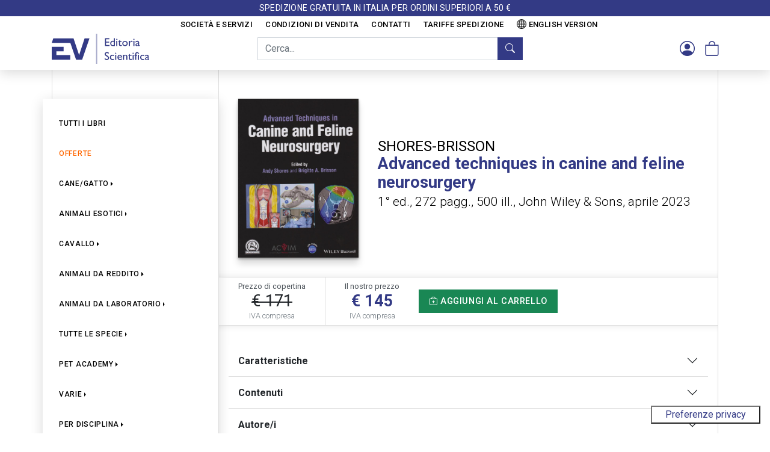

--- FILE ---
content_type: text/html; charset=utf-8
request_url: https://distribuzione.evsrl.it/ArticleDetail.aspx?lang=it&from=HP&id=5470
body_size: 13019
content:


<!DOCTYPE html>

<html id="html" lang="it-IT" data-l="it">
<head><meta charset="utf-8" /><meta name="viewport" content="width=device-width, initial-scale=1" /><title>
	SHORES-BRISSON - Advanced techniques in canine and feline neurosurgery - 1° ed. - EV - Editoria Scientifica - Libri Veterinaria
</title><link rel="preconnect" href="https://fonts.googleapis.com" /><link rel="preconnect" href="https://fonts.gstatic.com" crossorigin="crossorigin" /><link href="https://fonts.googleapis.com/css2?family=Roboto+Condensed:ital,wght@0,300;0,400;0,700;1,300;1,400;1,700&amp;family=Roboto:ital,wght@0,300;0,400;0,500;0,700;0,900;1,300;1,400;1,500;1,700;1,900&amp;display=swap" rel="stylesheet" /><link rel="stylesheet" href="https://cdn.jsdelivr.net/npm/bootstrap-icons@1.9.1/font/bootstrap-icons.min.css" /><link rel="stylesheet" href="https://cdn.jsdelivr.net/npm/swiper@8/swiper-bundle.min.css" /><link href="/Styles/CommerceTailor.min.css?v=14" rel="stylesheet" />
    </head>
<body>
    <script src="https://cdn.jsdelivr.net/npm/swiper@8/swiper-bundle.min.js"></script>
    <script src="/Bootstrap/js/bootstrap.bundle.min.js"></script>
    <script src="/Scripts/jquery-3.6.1.min.js"></script>
    <script src="/Scripts/Commercetailor.js?v=14"></script>
    
        
    <form method="post" action="./ArticleDetail.aspx?lang=it&amp;from=HP&amp;id=5470" id="form1">
<div class="aspNetHidden">
<input type="hidden" name="__VIEWSTATE" id="__VIEWSTATE" value="IyW1mqDQMSYqK5CY4Qkd53O7IcJZJUJf4qNdqbWo5RfjolpsnwPWqdU7PI0paLoPGLfjarY1/79skSMw5rE8XPivomUBG6kQaj4EZ5DRFKa1RXUtCPYc8NG15WjnnKKpBV7EnzmQgmP7wWtncFykLQ==" />
</div>

<div class="aspNetHidden">

	<input type="hidden" name="__VIEWSTATEGENERATOR" id="__VIEWSTATEGENERATOR" value="E325A0EE" />
	<input type="hidden" name="__EVENTVALIDATION" id="__EVENTVALIDATION" value="xSLGCaWrG/YYSrkVEXJnLRaU6s81rHNRXmNUsJtKxpQjZ0JJJS9VTc7ISW8tRfH3vAD+byA4vtW245yMukHZE4Ldz5vWJPDR9aYhO5+ToWcithhs3zH8ogtSXpIdf/6K" />
</div>
        <div><div class="prebanner"><div class="container text-center">
						Spedizione gratuita in Italia per ordini superiori a 50 €
					</div></div><div class="istmenu d-none d-lg-block"><div class="container"><ul class="nav"><li class="nav-item"><a class="nav-link" href="InfoPage.aspx?c=societaeservizi&amp;lang=it">Società e servizi</a></li><li class="nav-item"><a class="nav-link" href="InfoPage.aspx?c=condizionidivendita&amp;lang=it">Condizioni di vendita</a></li><li class="nav-item"><a class="nav-link" href="InfoPage.aspx?c=contatti&amp;lang=it">Contatti</a></li><li class="nav-item"><a class="nav-link" href="Tariffe.aspx?lang=it">Tariffe spedizione</a></li><li class="nav-item"><a class="nav-link" href="ArticleDetail.aspx?lang=en&amp;from=HP&amp;id=5470"><img class="flag" src="/Img/flags/en.svg">English Version</a></li></ul></div></div></div><div class="sticky-top stickybar" style="top:-1px;"><nav class="navbar navbar-expand"><div class="container"><div class="navbar-brand"><a href="Default.aspx?lang=it"><img alt="E.V. Soc. cons. a r.l." src="/Img/logos/ev_logo_it.svg"></a></div><div class="collapse navbar-collapse" id="navbarSupportedContent"><ul class="navbar-nav ms-auto d-none d-md-block"><li class="input-group" id="searchDGroup"><input type="text" class="form-control" id="searchD" placeholder="Cerca..."><button class="btn btn-primary" type="button" id="doSearchD"><i class="bi bi-search"></i></button></li></ul><ul class="navbar-nav ms-auto buttonsright"><li class="nav-item dropdown d-block d-md-none"><a class="nav-link" href="#" role="button" data-bs-toggle="dropdown"><i class="bi bi-search"></i></a><ul class="dropdown-menu dropdown-menu-end pt-2 pb-2"><li><div class="input-group ps-2 pe-2 input-group-sm" id="searchMGroup"><input type="text" class="form-control" id="searchM" placeholder="Cerca..."><button class="btn btn-primary" type="button" id="doSearchM"><i class="bi bi-search"></i></button></div></li></ul></li><li class="nav-item dropdown" id="userLi"><a class="nav-link" href="#" role="button" data-bs-toggle="dropdown"><i class="bi bi-person-circle"></i></a><ul class="dropdown-menu dropdown-menu-end"><li><a class="dropdown-item" href="Login.aspx?lang=it">Login</a></li><li><a class="dropdown-item" href="PasswordLost.aspx?lang=it">Password persa?</a></li><li><a class="dropdown-item" href="Register.aspx?lang=it">Registrati</a></li></ul></li><li class="nav-item" id="cartLi"><a class="nav-link cart-nav-link" href="Cart.aspx?lang=it"><i class="bi bi-bag"></i></a></li><li class="nav-item d-block d-lg-none"><a class="nav-link" data-bs-toggle="offcanvas" href="#offcanvasMenu" role="button" aria-controls="offcanvasMenu"><i class="bi bi-list"></i></a></li></ul></div></div></nav></div><div class="offcanvas offcanvas-start" tabindex="-1" id="offcanvasMenu" aria-labelledby="offcanvasMenuLabel"><div class="offcanvas-header"><h5 class="offcanvas-title" id="offcanvasMenuLabel"></h5><button type="button" class="btn-close text-reset" data-bs-dismiss="offcanvas" aria-label="Close"></button></div><div class="offcanvas-body m-0 p-0"><div class="accordion accordion-flush" id="accordionMenu"><div class="accordion-item"><h2 class="accordion-header"><a class="accordion-button collapsed noicon" href="ArticleList.aspx?mode=book&amp;lang=it">Tutti i libri</a></h2></div><div class="accordion-item"><h2 class="accordion-header"><a class="accordion-button collapsed noicon offerte" href="ArticleList.aspx?mode=book_offerte&amp;lang=it">Offerte</a></h2></div><div class="accordion-item"><h2 class="accordion-header sticky-top" id="hdrArea_30"><button class="accordion-button collapsed" type="button" data-bs-toggle="collapse" aria-expanded="false" data-bs-target="#bdyArea_30" aria-controls="bdyArea_30">Cane/Gatto</button></h2><div class="accordion-collapse collapse" data-bs-parent="#accordionMenu" id="bdyArea_30" aria-labelledby="hdrArea_30"><div class="accordion-body"><a class="sublink" href="ArticleList.aspx?mode=book_area&amp;AREA=30&amp;lang=it">Tutti i libri</a><a class="sublink" href="ArticleList.aspx?mode=book_area_disciplina&amp;AREA=30&amp;DISCIPLINA=35&amp;lang=it">Alimentazione/Nutrizione clinica</a><a class="sublink" href="ArticleList.aspx?mode=book_area_disciplina&amp;AREA=30&amp;DISCIPLINA=36&amp;lang=it">Anatomia</a><a class="sublink" href="ArticleList.aspx?mode=book_area_disciplina&amp;AREA=30&amp;DISCIPLINA=37&amp;lang=it">Anatomia patologica</a><a class="sublink" href="ArticleList.aspx?mode=book_area_disciplina&amp;AREA=30&amp;DISCIPLINA=38&amp;lang=it">Anestesiologia</a><a class="sublink" href="ArticleList.aspx?mode=book_area_disciplina&amp;AREA=30&amp;DISCIPLINA=40&amp;lang=it">Cardiologia</a><a class="sublink" href="ArticleList.aspx?mode=book_area_disciplina&amp;AREA=30&amp;DISCIPLINA=233&amp;lang=it">Chirurgia / Medicina interna</a><a class="sublink" href="ArticleList.aspx?mode=book_area_disciplina&amp;AREA=30&amp;DISCIPLINA=41&amp;lang=it">Chirurgia generale</a><a class="sublink" href="ArticleList.aspx?mode=book_area_disciplina&amp;AREA=30&amp;DISCIPLINA=42&amp;lang=it">Chirurgia ortopedica</a><a class="sublink" href="ArticleList.aspx?mode=book_area_disciplina&amp;AREA=30&amp;DISCIPLINA=43&amp;lang=it">Chirurgia plastica</a><a class="sublink" href="ArticleList.aspx?mode=book_area_disciplina&amp;AREA=30&amp;DISCIPLINA=44&amp;lang=it">Citologia/Citologia diagnostica</a><a class="sublink" href="ArticleList.aspx?mode=book_area_disciplina&amp;AREA=30&amp;DISCIPLINA=45&amp;lang=it">Dermatologia</a><a class="sublink" href="ArticleList.aspx?mode=book_area_disciplina&amp;AREA=30&amp;DISCIPLINA=46&amp;lang=it">Diagnostica per immagini</a><a class="sublink" href="ArticleList.aspx?mode=book_area_disciplina&amp;AREA=30&amp;DISCIPLINA=47&amp;lang=it">Ematologia</a><a class="sublink" href="ArticleList.aspx?mode=book_area_disciplina&amp;AREA=30&amp;DISCIPLINA=48&amp;lang=it">Endocrinologia</a><a class="sublink" href="ArticleList.aspx?mode=book_area_disciplina&amp;AREA=30&amp;DISCIPLINA=49&amp;lang=it">Farmacologia</a><a class="sublink" href="ArticleList.aspx?mode=book_area_disciplina&amp;AREA=30&amp;DISCIPLINA=50&amp;lang=it">Fisiologia</a><a class="sublink" href="ArticleList.aspx?mode=book_area_disciplina&amp;AREA=30&amp;DISCIPLINA=51&amp;lang=it">Fisioterapia</a><a class="sublink" href="ArticleList.aspx?mode=book_area_disciplina&amp;AREA=30&amp;DISCIPLINA=52&amp;lang=it">Gastroenterologia</a><a class="sublink" href="ArticleList.aspx?mode=book_area_disciplina&amp;AREA=30&amp;DISCIPLINA=53&amp;lang=it">Genetica</a><a class="sublink" href="ArticleList.aspx?mode=book_area_disciplina&amp;AREA=30&amp;DISCIPLINA=54&amp;lang=it">Geriatria</a><a class="sublink" href="ArticleList.aspx?mode=book_area_disciplina&amp;AREA=30&amp;DISCIPLINA=55&amp;lang=it">Infermieristica</a><a class="sublink" href="ArticleList.aspx?mode=book_area_disciplina&amp;AREA=30&amp;DISCIPLINA=58&amp;lang=it">Medicina comportamentale</a><a class="sublink" href="ArticleList.aspx?mode=book_area_disciplina&amp;AREA=30&amp;DISCIPLINA=59&amp;lang=it">Medicina di laboratorio</a><a class="sublink" href="ArticleList.aspx?mode=book_area_disciplina&amp;AREA=30&amp;DISCIPLINA=60&amp;lang=it">Medicina d'urgenza</a><a class="sublink" href="ArticleList.aspx?mode=book_area_disciplina&amp;AREA=30&amp;DISCIPLINA=61&amp;lang=it">Medicina interna</a><a class="sublink" href="ArticleList.aspx?mode=book_area_disciplina&amp;AREA=30&amp;DISCIPLINA=62&amp;lang=it">Medicina sportiva</a><a class="sublink" href="ArticleList.aspx?mode=book_area_disciplina&amp;AREA=30&amp;DISCIPLINA=63&amp;lang=it">Medicine alternative</a><a class="sublink" href="ArticleList.aspx?mode=book_area_disciplina&amp;AREA=30&amp;DISCIPLINA=64&amp;lang=it">Microbiologia/Immunologia/Malattie infettive</a><a class="sublink" href="ArticleList.aspx?mode=book_area_disciplina&amp;AREA=30&amp;DISCIPLINA=65&amp;lang=it">Nefrologia/Urologia</a><a class="sublink" href="ArticleList.aspx?mode=book_area_disciplina&amp;AREA=30&amp;DISCIPLINA=66&amp;lang=it">Neonatologia</a><a class="sublink" href="ArticleList.aspx?mode=book_area_disciplina&amp;AREA=30&amp;DISCIPLINA=67&amp;lang=it">Neurochirurgia</a><a class="sublink" href="ArticleList.aspx?mode=book_area_disciplina&amp;AREA=30&amp;DISCIPLINA=68&amp;lang=it">Neurologia</a><a class="sublink" href="ArticleList.aspx?mode=book_area_disciplina&amp;AREA=30&amp;DISCIPLINA=69&amp;lang=it">Odontoiatria/Odontostomatologia</a><a class="sublink" href="ArticleList.aspx?mode=book_area_disciplina&amp;AREA=30&amp;DISCIPLINA=70&amp;lang=it">Oftalmologia</a><a class="sublink" href="ArticleList.aspx?mode=book_area_disciplina&amp;AREA=30&amp;DISCIPLINA=71&amp;lang=it">Oncologia</a><a class="sublink" href="ArticleList.aspx?mode=book_area_disciplina&amp;AREA=30&amp;DISCIPLINA=72&amp;lang=it">Ostetricia/Ginecologia</a><a class="sublink" href="ArticleList.aspx?mode=book_area_disciplina&amp;AREA=30&amp;DISCIPLINA=73&amp;lang=it">Parassitologia</a><a class="sublink" href="ArticleList.aspx?mode=book_area_disciplina&amp;AREA=30&amp;DISCIPLINA=74&amp;lang=it">Patologia generale</a><a class="sublink" href="ArticleList.aspx?mode=book_area_disciplina&amp;AREA=30&amp;DISCIPLINA=76&amp;lang=it">Supporto attività professionale</a><a class="sublink" href="ArticleList.aspx?mode=book_area_disciplina&amp;AREA=30&amp;DISCIPLINA=77&amp;lang=it">Tossicologia</a></div></div></div><div class="accordion-item"><h2 class="accordion-header sticky-top" id="hdrArea_29"><button class="accordion-button collapsed" type="button" data-bs-toggle="collapse" aria-expanded="false" data-bs-target="#bdyArea_29" aria-controls="bdyArea_29">Animali esotici</button></h2><div class="accordion-collapse collapse" data-bs-parent="#accordionMenu" id="bdyArea_29" aria-labelledby="hdrArea_29"><div class="accordion-body"><a class="sublink" href="ArticleList.aspx?mode=book_area&amp;AREA=29&amp;lang=it">Tutti i libri</a><a class="sublink" href="ArticleList.aspx?mode=book_area_disciplina&amp;AREA=29&amp;DISCIPLINA=36&amp;lang=it">Anatomia</a><a class="sublink" href="ArticleList.aspx?mode=book_area_disciplina&amp;AREA=29&amp;DISCIPLINA=38&amp;lang=it">Anestesiologia</a><a class="sublink" href="ArticleList.aspx?mode=book_area_disciplina&amp;AREA=29&amp;DISCIPLINA=233&amp;lang=it">Chirurgia / Medicina interna</a><a class="sublink" href="ArticleList.aspx?mode=book_area_disciplina&amp;AREA=29&amp;DISCIPLINA=41&amp;lang=it">Chirurgia generale</a><a class="sublink" href="ArticleList.aspx?mode=book_area_disciplina&amp;AREA=29&amp;DISCIPLINA=42&amp;lang=it">Chirurgia ortopedica</a><a class="sublink" href="ArticleList.aspx?mode=book_area_disciplina&amp;AREA=29&amp;DISCIPLINA=47&amp;lang=it">Ematologia</a><a class="sublink" href="ArticleList.aspx?mode=book_area_disciplina&amp;AREA=29&amp;DISCIPLINA=48&amp;lang=it">Endocrinologia</a><a class="sublink" href="ArticleList.aspx?mode=book_area_disciplina&amp;AREA=29&amp;DISCIPLINA=49&amp;lang=it">Farmacologia</a><a class="sublink" href="ArticleList.aspx?mode=book_area_disciplina&amp;AREA=29&amp;DISCIPLINA=50&amp;lang=it">Fisiologia</a><a class="sublink" href="ArticleList.aspx?mode=book_area_disciplina&amp;AREA=29&amp;DISCIPLINA=53&amp;lang=it">Genetica</a><a class="sublink" href="ArticleList.aspx?mode=book_area_disciplina&amp;AREA=29&amp;DISCIPLINA=55&amp;lang=it">Infermieristica</a><a class="sublink" href="ArticleList.aspx?mode=book_area_disciplina&amp;AREA=29&amp;DISCIPLINA=58&amp;lang=it">Medicina comportamentale</a><a class="sublink" href="ArticleList.aspx?mode=book_area_disciplina&amp;AREA=29&amp;DISCIPLINA=59&amp;lang=it">Medicina di laboratorio</a><a class="sublink" href="ArticleList.aspx?mode=book_area_disciplina&amp;AREA=29&amp;DISCIPLINA=60&amp;lang=it">Medicina d'urgenza</a><a class="sublink" href="ArticleList.aspx?mode=book_area_disciplina&amp;AREA=29&amp;DISCIPLINA=61&amp;lang=it">Medicina interna</a><a class="sublink" href="ArticleList.aspx?mode=book_area_disciplina&amp;AREA=29&amp;DISCIPLINA=64&amp;lang=it">Microbiologia/Immunologia/Malattie infettive</a><a class="sublink" href="ArticleList.aspx?mode=book_area_disciplina&amp;AREA=29&amp;DISCIPLINA=66&amp;lang=it">Neonatologia</a><a class="sublink" href="ArticleList.aspx?mode=book_area_disciplina&amp;AREA=29&amp;DISCIPLINA=69&amp;lang=it">Odontoiatria/Odontostomatologia</a><a class="sublink" href="ArticleList.aspx?mode=book_area_disciplina&amp;AREA=29&amp;DISCIPLINA=70&amp;lang=it">Oftalmologia</a><a class="sublink" href="ArticleList.aspx?mode=book_area_disciplina&amp;AREA=29&amp;DISCIPLINA=74&amp;lang=it">Patologia generale</a><a class="sublink" href="ArticleList.aspx?mode=book_area_disciplina&amp;AREA=29&amp;DISCIPLINA=76&amp;lang=it">Supporto attività professionale</a><a class="sublink" href="ArticleList.aspx?mode=book_area_disciplina&amp;AREA=29&amp;DISCIPLINA=34&amp;lang=it">Varie</a></div></div></div><div class="accordion-item"><h2 class="accordion-header sticky-top" id="hdrArea_31"><button class="accordion-button collapsed" type="button" data-bs-toggle="collapse" aria-expanded="false" data-bs-target="#bdyArea_31" aria-controls="bdyArea_31">Cavallo</button></h2><div class="accordion-collapse collapse" data-bs-parent="#accordionMenu" id="bdyArea_31" aria-labelledby="hdrArea_31"><div class="accordion-body"><a class="sublink" href="ArticleList.aspx?mode=book_area&amp;AREA=31&amp;lang=it">Tutti i libri</a><a class="sublink" href="ArticleList.aspx?mode=book_area_disciplina&amp;AREA=31&amp;DISCIPLINA=35&amp;lang=it">Alimentazione/Nutrizione clinica</a><a class="sublink" href="ArticleList.aspx?mode=book_area_disciplina&amp;AREA=31&amp;DISCIPLINA=36&amp;lang=it">Anatomia</a><a class="sublink" href="ArticleList.aspx?mode=book_area_disciplina&amp;AREA=31&amp;DISCIPLINA=38&amp;lang=it">Anestesiologia</a><a class="sublink" href="ArticleList.aspx?mode=book_area_disciplina&amp;AREA=31&amp;DISCIPLINA=40&amp;lang=it">Cardiologia</a><a class="sublink" href="ArticleList.aspx?mode=book_area_disciplina&amp;AREA=31&amp;DISCIPLINA=233&amp;lang=it">Chirurgia / Medicina interna</a><a class="sublink" href="ArticleList.aspx?mode=book_area_disciplina&amp;AREA=31&amp;DISCIPLINA=41&amp;lang=it">Chirurgia generale</a><a class="sublink" href="ArticleList.aspx?mode=book_area_disciplina&amp;AREA=31&amp;DISCIPLINA=42&amp;lang=it">Chirurgia ortopedica</a><a class="sublink" href="ArticleList.aspx?mode=book_area_disciplina&amp;AREA=31&amp;DISCIPLINA=45&amp;lang=it">Dermatologia</a><a class="sublink" href="ArticleList.aspx?mode=book_area_disciplina&amp;AREA=31&amp;DISCIPLINA=46&amp;lang=it">Diagnostica per immagini</a><a class="sublink" href="ArticleList.aspx?mode=book_area_disciplina&amp;AREA=31&amp;DISCIPLINA=47&amp;lang=it">Ematologia</a><a class="sublink" href="ArticleList.aspx?mode=book_area_disciplina&amp;AREA=31&amp;DISCIPLINA=49&amp;lang=it">Farmacologia</a><a class="sublink" href="ArticleList.aspx?mode=book_area_disciplina&amp;AREA=31&amp;DISCIPLINA=51&amp;lang=it">Fisioterapia</a><a class="sublink" href="ArticleList.aspx?mode=book_area_disciplina&amp;AREA=31&amp;DISCIPLINA=52&amp;lang=it">Gastroenterologia</a><a class="sublink" href="ArticleList.aspx?mode=book_area_disciplina&amp;AREA=31&amp;DISCIPLINA=53&amp;lang=it">Genetica</a><a class="sublink" href="ArticleList.aspx?mode=book_area_disciplina&amp;AREA=31&amp;DISCIPLINA=55&amp;lang=it">Infermieristica</a><a class="sublink" href="ArticleList.aspx?mode=book_area_disciplina&amp;AREA=31&amp;DISCIPLINA=58&amp;lang=it">Medicina comportamentale</a><a class="sublink" href="ArticleList.aspx?mode=book_area_disciplina&amp;AREA=31&amp;DISCIPLINA=59&amp;lang=it">Medicina di laboratorio</a><a class="sublink" href="ArticleList.aspx?mode=book_area_disciplina&amp;AREA=31&amp;DISCIPLINA=60&amp;lang=it">Medicina d'urgenza</a><a class="sublink" href="ArticleList.aspx?mode=book_area_disciplina&amp;AREA=31&amp;DISCIPLINA=61&amp;lang=it">Medicina interna</a><a class="sublink" href="ArticleList.aspx?mode=book_area_disciplina&amp;AREA=31&amp;DISCIPLINA=62&amp;lang=it">Medicina sportiva</a><a class="sublink" href="ArticleList.aspx?mode=book_area_disciplina&amp;AREA=31&amp;DISCIPLINA=64&amp;lang=it">Microbiologia/Immunologia/Malattie infettive</a><a class="sublink" href="ArticleList.aspx?mode=book_area_disciplina&amp;AREA=31&amp;DISCIPLINA=66&amp;lang=it">Neonatologia</a><a class="sublink" href="ArticleList.aspx?mode=book_area_disciplina&amp;AREA=31&amp;DISCIPLINA=68&amp;lang=it">Neurologia</a><a class="sublink" href="ArticleList.aspx?mode=book_area_disciplina&amp;AREA=31&amp;DISCIPLINA=69&amp;lang=it">Odontoiatria/Odontostomatologia</a><a class="sublink" href="ArticleList.aspx?mode=book_area_disciplina&amp;AREA=31&amp;DISCIPLINA=70&amp;lang=it">Oftalmologia</a><a class="sublink" href="ArticleList.aspx?mode=book_area_disciplina&amp;AREA=31&amp;DISCIPLINA=71&amp;lang=it">Oncologia</a><a class="sublink" href="ArticleList.aspx?mode=book_area_disciplina&amp;AREA=31&amp;DISCIPLINA=72&amp;lang=it">Ostetricia/Ginecologia</a><a class="sublink" href="ArticleList.aspx?mode=book_area_disciplina&amp;AREA=31&amp;DISCIPLINA=73&amp;lang=it">Parassitologia</a><a class="sublink" href="ArticleList.aspx?mode=book_area_disciplina&amp;AREA=31&amp;DISCIPLINA=74&amp;lang=it">Patologia generale</a><a class="sublink" href="ArticleList.aspx?mode=book_area_disciplina&amp;AREA=31&amp;DISCIPLINA=76&amp;lang=it">Supporto attività professionale</a><a class="sublink" href="ArticleList.aspx?mode=book_area_disciplina&amp;AREA=31&amp;DISCIPLINA=34&amp;lang=it">Varie</a></div></div></div><div class="accordion-item"><h2 class="accordion-header sticky-top" id="hdrArea_28"><button class="accordion-button collapsed" type="button" data-bs-toggle="collapse" aria-expanded="false" data-bs-target="#bdyArea_28" aria-controls="bdyArea_28">Animali da reddito</button></h2><div class="accordion-collapse collapse" data-bs-parent="#accordionMenu" id="bdyArea_28" aria-labelledby="hdrArea_28"><div class="accordion-body"><a class="sublink" href="ArticleList.aspx?mode=book_area&amp;AREA=28&amp;lang=it">Tutti i libri</a><a class="sublink" href="ArticleList.aspx?mode=book_area_disciplina&amp;AREA=28&amp;DISCIPLINA=35&amp;lang=it">Alimentazione/Nutrizione clinica</a><a class="sublink" href="ArticleList.aspx?mode=book_area_disciplina&amp;AREA=28&amp;DISCIPLINA=36&amp;lang=it">Anatomia</a><a class="sublink" href="ArticleList.aspx?mode=book_area_disciplina&amp;AREA=28&amp;DISCIPLINA=38&amp;lang=it">Anestesiologia</a><a class="sublink" href="ArticleList.aspx?mode=book_area_disciplina&amp;AREA=28&amp;DISCIPLINA=233&amp;lang=it">Chirurgia / Medicina interna</a><a class="sublink" href="ArticleList.aspx?mode=book_area_disciplina&amp;AREA=28&amp;DISCIPLINA=41&amp;lang=it">Chirurgia generale</a><a class="sublink" href="ArticleList.aspx?mode=book_area_disciplina&amp;AREA=28&amp;DISCIPLINA=45&amp;lang=it">Dermatologia</a><a class="sublink" href="ArticleList.aspx?mode=book_area_disciplina&amp;AREA=28&amp;DISCIPLINA=50&amp;lang=it">Fisiologia</a><a class="sublink" href="ArticleList.aspx?mode=book_area_disciplina&amp;AREA=28&amp;DISCIPLINA=55&amp;lang=it">Infermieristica</a><a class="sublink" href="ArticleList.aspx?mode=book_area_disciplina&amp;AREA=28&amp;DISCIPLINA=59&amp;lang=it">Medicina di laboratorio</a><a class="sublink" href="ArticleList.aspx?mode=book_area_disciplina&amp;AREA=28&amp;DISCIPLINA=61&amp;lang=it">Medicina interna</a><a class="sublink" href="ArticleList.aspx?mode=book_area_disciplina&amp;AREA=28&amp;DISCIPLINA=64&amp;lang=it">Microbiologia/Immunologia/Malattie infettive</a><a class="sublink" href="ArticleList.aspx?mode=book_area_disciplina&amp;AREA=28&amp;DISCIPLINA=66&amp;lang=it">Neonatologia</a><a class="sublink" href="ArticleList.aspx?mode=book_area_disciplina&amp;AREA=28&amp;DISCIPLINA=68&amp;lang=it">Neurologia</a><a class="sublink" href="ArticleList.aspx?mode=book_area_disciplina&amp;AREA=28&amp;DISCIPLINA=72&amp;lang=it">Ostetricia/Ginecologia</a><a class="sublink" href="ArticleList.aspx?mode=book_area_disciplina&amp;AREA=28&amp;DISCIPLINA=76&amp;lang=it">Supporto attività professionale</a><a class="sublink" href="ArticleList.aspx?mode=book_area_disciplina&amp;AREA=28&amp;DISCIPLINA=34&amp;lang=it">Varie</a></div></div></div><div class="accordion-item"><h2 class="accordion-header sticky-top" id="hdrArea_27"><button class="accordion-button collapsed" type="button" data-bs-toggle="collapse" aria-expanded="false" data-bs-target="#bdyArea_27" aria-controls="bdyArea_27">Animali da laboratorio</button></h2><div class="accordion-collapse collapse" data-bs-parent="#accordionMenu" id="bdyArea_27" aria-labelledby="hdrArea_27"><div class="accordion-body"><a class="sublink" href="ArticleList.aspx?mode=book_area&amp;AREA=27&amp;lang=it">Tutti i libri</a><a class="sublink" href="ArticleList.aspx?mode=book_area_disciplina&amp;AREA=27&amp;DISCIPLINA=59&amp;lang=it">Medicina di laboratorio</a><a class="sublink" href="ArticleList.aspx?mode=book_area_disciplina&amp;AREA=27&amp;DISCIPLINA=61&amp;lang=it">Medicina interna</a><a class="sublink" href="ArticleList.aspx?mode=book_area_disciplina&amp;AREA=27&amp;DISCIPLINA=74&amp;lang=it">Patologia generale</a><a class="sublink" href="ArticleList.aspx?mode=book_area_disciplina&amp;AREA=27&amp;DISCIPLINA=77&amp;lang=it">Tossicologia</a></div></div></div><div class="accordion-item"><h2 class="accordion-header sticky-top" id="hdrArea_33"><button class="accordion-button collapsed" type="button" data-bs-toggle="collapse" aria-expanded="false" data-bs-target="#bdyArea_33" aria-controls="bdyArea_33">Tutte le specie</button></h2><div class="accordion-collapse collapse" data-bs-parent="#accordionMenu" id="bdyArea_33" aria-labelledby="hdrArea_33"><div class="accordion-body"><a class="sublink" href="ArticleList.aspx?mode=book_area&amp;AREA=33&amp;lang=it">Tutti i libri</a><a class="sublink" href="ArticleList.aspx?mode=book_area_disciplina&amp;AREA=33&amp;DISCIPLINA=35&amp;lang=it">Alimentazione/Nutrizione clinica</a><a class="sublink" href="ArticleList.aspx?mode=book_area_disciplina&amp;AREA=33&amp;DISCIPLINA=36&amp;lang=it">Anatomia</a><a class="sublink" href="ArticleList.aspx?mode=book_area_disciplina&amp;AREA=33&amp;DISCIPLINA=37&amp;lang=it">Anatomia patologica</a><a class="sublink" href="ArticleList.aspx?mode=book_area_disciplina&amp;AREA=33&amp;DISCIPLINA=38&amp;lang=it">Anestesiologia</a><a class="sublink" href="ArticleList.aspx?mode=book_area_disciplina&amp;AREA=33&amp;DISCIPLINA=39&amp;lang=it">Biochimica</a><a class="sublink" href="ArticleList.aspx?mode=book_area_disciplina&amp;AREA=33&amp;DISCIPLINA=40&amp;lang=it">Cardiologia</a><a class="sublink" href="ArticleList.aspx?mode=book_area_disciplina&amp;AREA=33&amp;DISCIPLINA=233&amp;lang=it">Chirurgia / Medicina interna</a><a class="sublink" href="ArticleList.aspx?mode=book_area_disciplina&amp;AREA=33&amp;DISCIPLINA=41&amp;lang=it">Chirurgia generale</a><a class="sublink" href="ArticleList.aspx?mode=book_area_disciplina&amp;AREA=33&amp;DISCIPLINA=42&amp;lang=it">Chirurgia ortopedica</a><a class="sublink" href="ArticleList.aspx?mode=book_area_disciplina&amp;AREA=33&amp;DISCIPLINA=44&amp;lang=it">Citologia/Citologia diagnostica</a><a class="sublink" href="ArticleList.aspx?mode=book_area_disciplina&amp;AREA=33&amp;DISCIPLINA=45&amp;lang=it">Dermatologia</a><a class="sublink" href="ArticleList.aspx?mode=book_area_disciplina&amp;AREA=33&amp;DISCIPLINA=46&amp;lang=it">Diagnostica per immagini</a><a class="sublink" href="ArticleList.aspx?mode=book_area_disciplina&amp;AREA=33&amp;DISCIPLINA=47&amp;lang=it">Ematologia</a><a class="sublink" href="ArticleList.aspx?mode=book_area_disciplina&amp;AREA=33&amp;DISCIPLINA=48&amp;lang=it">Endocrinologia</a><a class="sublink" href="ArticleList.aspx?mode=book_area_disciplina&amp;AREA=33&amp;DISCIPLINA=49&amp;lang=it">Farmacologia</a><a class="sublink" href="ArticleList.aspx?mode=book_area_disciplina&amp;AREA=33&amp;DISCIPLINA=50&amp;lang=it">Fisiologia</a><a class="sublink" href="ArticleList.aspx?mode=book_area_disciplina&amp;AREA=33&amp;DISCIPLINA=51&amp;lang=it">Fisioterapia</a><a class="sublink" href="ArticleList.aspx?mode=book_area_disciplina&amp;AREA=33&amp;DISCIPLINA=53&amp;lang=it">Genetica</a><a class="sublink" href="ArticleList.aspx?mode=book_area_disciplina&amp;AREA=33&amp;DISCIPLINA=55&amp;lang=it">Infermieristica</a><a class="sublink" href="ArticleList.aspx?mode=book_area_disciplina&amp;AREA=33&amp;DISCIPLINA=56&amp;lang=it">Istologia</a><a class="sublink" href="ArticleList.aspx?mode=book_area_disciplina&amp;AREA=33&amp;DISCIPLINA=58&amp;lang=it">Medicina comportamentale</a><a class="sublink" href="ArticleList.aspx?mode=book_area_disciplina&amp;AREA=33&amp;DISCIPLINA=59&amp;lang=it">Medicina di laboratorio</a><a class="sublink" href="ArticleList.aspx?mode=book_area_disciplina&amp;AREA=33&amp;DISCIPLINA=60&amp;lang=it">Medicina d'urgenza</a><a class="sublink" href="ArticleList.aspx?mode=book_area_disciplina&amp;AREA=33&amp;DISCIPLINA=61&amp;lang=it">Medicina interna</a><a class="sublink" href="ArticleList.aspx?mode=book_area_disciplina&amp;AREA=33&amp;DISCIPLINA=63&amp;lang=it">Medicine alternative</a><a class="sublink" href="ArticleList.aspx?mode=book_area_disciplina&amp;AREA=33&amp;DISCIPLINA=64&amp;lang=it">Microbiologia/Immunologia/Malattie infettive</a><a class="sublink" href="ArticleList.aspx?mode=book_area_disciplina&amp;AREA=33&amp;DISCIPLINA=65&amp;lang=it">Nefrologia/Urologia</a><a class="sublink" href="ArticleList.aspx?mode=book_area_disciplina&amp;AREA=33&amp;DISCIPLINA=66&amp;lang=it">Neonatologia</a><a class="sublink" href="ArticleList.aspx?mode=book_area_disciplina&amp;AREA=33&amp;DISCIPLINA=68&amp;lang=it">Neurologia</a><a class="sublink" href="ArticleList.aspx?mode=book_area_disciplina&amp;AREA=33&amp;DISCIPLINA=69&amp;lang=it">Odontoiatria/Odontostomatologia</a><a class="sublink" href="ArticleList.aspx?mode=book_area_disciplina&amp;AREA=33&amp;DISCIPLINA=70&amp;lang=it">Oftalmologia</a><a class="sublink" href="ArticleList.aspx?mode=book_area_disciplina&amp;AREA=33&amp;DISCIPLINA=71&amp;lang=it">Oncologia</a><a class="sublink" href="ArticleList.aspx?mode=book_area_disciplina&amp;AREA=33&amp;DISCIPLINA=72&amp;lang=it">Ostetricia/Ginecologia</a><a class="sublink" href="ArticleList.aspx?mode=book_area_disciplina&amp;AREA=33&amp;DISCIPLINA=73&amp;lang=it">Parassitologia</a><a class="sublink" href="ArticleList.aspx?mode=book_area_disciplina&amp;AREA=33&amp;DISCIPLINA=74&amp;lang=it">Patologia generale</a><a class="sublink" href="ArticleList.aspx?mode=book_area_disciplina&amp;AREA=33&amp;DISCIPLINA=76&amp;lang=it">Supporto attività professionale</a><a class="sublink" href="ArticleList.aspx?mode=book_area_disciplina&amp;AREA=33&amp;DISCIPLINA=77&amp;lang=it">Tossicologia</a><a class="sublink" href="ArticleList.aspx?mode=book_area_disciplina&amp;AREA=33&amp;DISCIPLINA=34&amp;lang=it">Varie</a></div></div></div><div class="accordion-item"><h2 class="accordion-header sticky-top" id="hdrArea_262"><button class="accordion-button collapsed" type="button" data-bs-toggle="collapse" aria-expanded="false" data-bs-target="#bdyArea_262" aria-controls="bdyArea_262">Pet Academy</button></h2><div class="accordion-collapse collapse" data-bs-parent="#accordionMenu" id="bdyArea_262" aria-labelledby="hdrArea_262"><div class="accordion-body"><a class="sublink" href="ArticleList.aspx?mode=book_area&amp;AREA=262&amp;lang=it">Tutti i libri</a><a class="sublink" href="ArticleList.aspx?mode=book_area_disciplina&amp;AREA=262&amp;DISCIPLINA=58&amp;lang=it">Medicina comportamentale</a><a class="sublink" href="ArticleList.aspx?mode=book_area_disciplina&amp;AREA=262&amp;DISCIPLINA=60&amp;lang=it">Medicina d'urgenza</a><a class="sublink" href="ArticleList.aspx?mode=book_area_disciplina&amp;AREA=262&amp;DISCIPLINA=63&amp;lang=it">Medicine alternative</a></div></div></div><div class="accordion-item"><h2 class="accordion-header sticky-top" id="hdrArea_269"><button class="accordion-button collapsed" type="button" data-bs-toggle="collapse" aria-expanded="false" data-bs-target="#bdyArea_269" aria-controls="bdyArea_269">Varie</button></h2><div class="accordion-collapse collapse" data-bs-parent="#accordionMenu" id="bdyArea_269" aria-labelledby="hdrArea_269"><div class="accordion-body"><a class="sublink" href="ArticleList.aspx?mode=book_area&amp;AREA=269&amp;lang=it">Tutti i libri</a><a class="sublink" href="ArticleList.aspx?mode=book_area_disciplina&amp;AREA=269&amp;DISCIPLINA=34&amp;lang=it">Varie</a></div></div></div><div class="accordion-item"><h2 class="accordion-header sticky-top" id="hdrDisciplina"><button class="accordion-button collapsed" type="button" data-bs-toggle="collapse" data-bs-target="#bdyDisciplina" aria-expanded="false" aria-controls="bdyDisciplina">Per disciplina</button></h2><div id="bdyDisciplina" class="accordion-collapse collapse" aria-labelledby="hdrDisciplina" data-bs-parent="#accordionMenu"><div class="accordion-body"><a class="sublink" href="ArticleList.aspx?mode=book_disciplina&amp;DISCIPLINA=35&amp;lang=it">Alimentazione/Nutrizione clinica</a><a class="sublink" href="ArticleList.aspx?mode=book_disciplina&amp;DISCIPLINA=36&amp;lang=it">Anatomia</a><a class="sublink" href="ArticleList.aspx?mode=book_disciplina&amp;DISCIPLINA=37&amp;lang=it">Anatomia patologica</a><a class="sublink" href="ArticleList.aspx?mode=book_disciplina&amp;DISCIPLINA=38&amp;lang=it">Anestesiologia</a><a class="sublink" href="ArticleList.aspx?mode=book_disciplina&amp;DISCIPLINA=39&amp;lang=it">Biochimica</a><a class="sublink" href="ArticleList.aspx?mode=book_disciplina&amp;DISCIPLINA=40&amp;lang=it">Cardiologia</a><a class="sublink" href="ArticleList.aspx?mode=book_disciplina&amp;DISCIPLINA=233&amp;lang=it">Chirurgia / Medicina interna</a><a class="sublink" href="ArticleList.aspx?mode=book_disciplina&amp;DISCIPLINA=41&amp;lang=it">Chirurgia generale</a><a class="sublink" href="ArticleList.aspx?mode=book_disciplina&amp;DISCIPLINA=42&amp;lang=it">Chirurgia ortopedica</a><a class="sublink" href="ArticleList.aspx?mode=book_disciplina&amp;DISCIPLINA=43&amp;lang=it">Chirurgia plastica</a><a class="sublink" href="ArticleList.aspx?mode=book_disciplina&amp;DISCIPLINA=44&amp;lang=it">Citologia/Citologia diagnostica</a><a class="sublink" href="ArticleList.aspx?mode=book_disciplina&amp;DISCIPLINA=45&amp;lang=it">Dermatologia</a><a class="sublink" href="ArticleList.aspx?mode=book_disciplina&amp;DISCIPLINA=46&amp;lang=it">Diagnostica per immagini</a><a class="sublink" href="ArticleList.aspx?mode=book_disciplina&amp;DISCIPLINA=47&amp;lang=it">Ematologia</a><a class="sublink" href="ArticleList.aspx?mode=book_disciplina&amp;DISCIPLINA=48&amp;lang=it">Endocrinologia</a><a class="sublink" href="ArticleList.aspx?mode=book_disciplina&amp;DISCIPLINA=49&amp;lang=it">Farmacologia</a><a class="sublink" href="ArticleList.aspx?mode=book_disciplina&amp;DISCIPLINA=50&amp;lang=it">Fisiologia</a><a class="sublink" href="ArticleList.aspx?mode=book_disciplina&amp;DISCIPLINA=51&amp;lang=it">Fisioterapia</a><a class="sublink" href="ArticleList.aspx?mode=book_disciplina&amp;DISCIPLINA=52&amp;lang=it">Gastroenterologia</a><a class="sublink" href="ArticleList.aspx?mode=book_disciplina&amp;DISCIPLINA=53&amp;lang=it">Genetica</a><a class="sublink" href="ArticleList.aspx?mode=book_disciplina&amp;DISCIPLINA=54&amp;lang=it">Geriatria</a><a class="sublink" href="ArticleList.aspx?mode=book_disciplina&amp;DISCIPLINA=55&amp;lang=it">Infermieristica</a><a class="sublink" href="ArticleList.aspx?mode=book_disciplina&amp;DISCIPLINA=56&amp;lang=it">Istologia</a><a class="sublink" href="ArticleList.aspx?mode=book_disciplina&amp;DISCIPLINA=58&amp;lang=it">Medicina comportamentale</a><a class="sublink" href="ArticleList.aspx?mode=book_disciplina&amp;DISCIPLINA=59&amp;lang=it">Medicina di laboratorio</a><a class="sublink" href="ArticleList.aspx?mode=book_disciplina&amp;DISCIPLINA=60&amp;lang=it">Medicina d'urgenza</a><a class="sublink" href="ArticleList.aspx?mode=book_disciplina&amp;DISCIPLINA=61&amp;lang=it">Medicina interna</a><a class="sublink" href="ArticleList.aspx?mode=book_disciplina&amp;DISCIPLINA=62&amp;lang=it">Medicina sportiva</a><a class="sublink" href="ArticleList.aspx?mode=book_disciplina&amp;DISCIPLINA=63&amp;lang=it">Medicine alternative</a><a class="sublink" href="ArticleList.aspx?mode=book_disciplina&amp;DISCIPLINA=64&amp;lang=it">Microbiologia/Immunologia/Malattie infettive</a><a class="sublink" href="ArticleList.aspx?mode=book_disciplina&amp;DISCIPLINA=65&amp;lang=it">Nefrologia/Urologia</a><a class="sublink" href="ArticleList.aspx?mode=book_disciplina&amp;DISCIPLINA=66&amp;lang=it">Neonatologia</a><a class="sublink" href="ArticleList.aspx?mode=book_disciplina&amp;DISCIPLINA=67&amp;lang=it">Neurochirurgia</a><a class="sublink" href="ArticleList.aspx?mode=book_disciplina&amp;DISCIPLINA=68&amp;lang=it">Neurologia</a><a class="sublink" href="ArticleList.aspx?mode=book_disciplina&amp;DISCIPLINA=69&amp;lang=it">Odontoiatria/Odontostomatologia</a><a class="sublink" href="ArticleList.aspx?mode=book_disciplina&amp;DISCIPLINA=70&amp;lang=it">Oftalmologia</a><a class="sublink" href="ArticleList.aspx?mode=book_disciplina&amp;DISCIPLINA=71&amp;lang=it">Oncologia</a><a class="sublink" href="ArticleList.aspx?mode=book_disciplina&amp;DISCIPLINA=72&amp;lang=it">Ostetricia/Ginecologia</a><a class="sublink" href="ArticleList.aspx?mode=book_disciplina&amp;DISCIPLINA=73&amp;lang=it">Parassitologia</a><a class="sublink" href="ArticleList.aspx?mode=book_disciplina&amp;DISCIPLINA=74&amp;lang=it">Patologia generale</a><a class="sublink" href="ArticleList.aspx?mode=book_disciplina&amp;DISCIPLINA=76&amp;lang=it">Supporto attività professionale</a><a class="sublink" href="ArticleList.aspx?mode=book_disciplina&amp;DISCIPLINA=77&amp;lang=it">Tossicologia</a><a class="sublink" href="ArticleList.aspx?mode=book_disciplina&amp;DISCIPLINA=34&amp;lang=it">Varie</a></div></div></div><div class="accordion-item"><h2 class="accordion-header"><a class="accordion-button collapsed noicon" href="ArticleList.aspx?mode=strum&amp;lang=it">Strumentazione</a></h2></div><div class="accordion-item"><h2 class="accordion-header"><a class="accordion-button collapsed noicon pri2" href="InfoPage.aspx?c=societaeservizi&amp;lang=it">Società e servizi</a></h2></div><div class="accordion-item"><h2 class="accordion-header"><a class="accordion-button collapsed noicon pri2" href="InfoPage.aspx?c=condizionidivendita&amp;lang=it">Condizioni di vendita</a></h2></div><div class="accordion-item"><h2 class="accordion-header"><a class="accordion-button collapsed noicon pri2" href="InfoPage.aspx?c=contatti&amp;lang=it">Contatti</a></h2></div><div class="accordion-item"><h2 class="accordion-header"><a class="accordion-button collapsed noicon pri2" href="Tariffe.aspx?lang=it">Tariffe spedizione</a></h2></div><div class="accordion-item"><h2 class="accordion-header"><a class="accordion-button collapsed noicon pri2" href="ArticleDetail.aspx?lang=en&amp;from=HP&amp;id=5470"><img class="flag" src="/Img/flags/en.svg">English Version</a></h2></div></div></div></div>

        
        

        <div class="container container-nopad-mobile">
            <div class="row g-0">
                <div class="col-3 d-none d-lg-block col-left">
                    <div class="prodmenu d-none d-lg-block"><ul class="nav flex-column"><li class="nav-item"><a class="nav-link" href="ArticleList.aspx?mode=book&amp;lang=it">Tutti i libri</a></li><li class="nav-item"><a class="nav-link offerte" href="ArticleList.aspx?mode=book_offerte&amp;lang=it">Offerte</a></li><li class="nav-item dropend"><a class="nav-link dropdown-toggle" href="#" role="button" data-bs-toggle="dropdown" data-bs-offset="0, -1">Cane/Gatto</a><ul class="dropdown-menu"><li><a class="dropdown-item" href="ArticleList.aspx?mode=book_area&amp;AREA=30&amp;lang=it">Tutti i libri</a></li><li><a class="dropdown-item" href="ArticleList.aspx?mode=book_area_disciplina&amp;AREA=30&amp;DISCIPLINA=35&amp;lang=it">Alimentazione/Nutrizione clinica</a></li><li><a class="dropdown-item" href="ArticleList.aspx?mode=book_area_disciplina&amp;AREA=30&amp;DISCIPLINA=36&amp;lang=it">Anatomia</a></li><li><a class="dropdown-item" href="ArticleList.aspx?mode=book_area_disciplina&amp;AREA=30&amp;DISCIPLINA=37&amp;lang=it">Anatomia patologica</a></li><li><a class="dropdown-item" href="ArticleList.aspx?mode=book_area_disciplina&amp;AREA=30&amp;DISCIPLINA=38&amp;lang=it">Anestesiologia</a></li><li><a class="dropdown-item" href="ArticleList.aspx?mode=book_area_disciplina&amp;AREA=30&amp;DISCIPLINA=40&amp;lang=it">Cardiologia</a></li><li><a class="dropdown-item" href="ArticleList.aspx?mode=book_area_disciplina&amp;AREA=30&amp;DISCIPLINA=233&amp;lang=it">Chirurgia / Medicina interna</a></li><li><a class="dropdown-item" href="ArticleList.aspx?mode=book_area_disciplina&amp;AREA=30&amp;DISCIPLINA=41&amp;lang=it">Chirurgia generale</a></li><li><a class="dropdown-item" href="ArticleList.aspx?mode=book_area_disciplina&amp;AREA=30&amp;DISCIPLINA=42&amp;lang=it">Chirurgia ortopedica</a></li><li><a class="dropdown-item" href="ArticleList.aspx?mode=book_area_disciplina&amp;AREA=30&amp;DISCIPLINA=43&amp;lang=it">Chirurgia plastica</a></li><li><a class="dropdown-item" href="ArticleList.aspx?mode=book_area_disciplina&amp;AREA=30&amp;DISCIPLINA=44&amp;lang=it">Citologia/Citologia diagnostica</a></li><li><a class="dropdown-item" href="ArticleList.aspx?mode=book_area_disciplina&amp;AREA=30&amp;DISCIPLINA=45&amp;lang=it">Dermatologia</a></li><li><a class="dropdown-item" href="ArticleList.aspx?mode=book_area_disciplina&amp;AREA=30&amp;DISCIPLINA=46&amp;lang=it">Diagnostica per immagini</a></li><li><a class="dropdown-item" href="ArticleList.aspx?mode=book_area_disciplina&amp;AREA=30&amp;DISCIPLINA=47&amp;lang=it">Ematologia</a></li><li><a class="dropdown-item" href="ArticleList.aspx?mode=book_area_disciplina&amp;AREA=30&amp;DISCIPLINA=48&amp;lang=it">Endocrinologia</a></li><li><a class="dropdown-item" href="ArticleList.aspx?mode=book_area_disciplina&amp;AREA=30&amp;DISCIPLINA=49&amp;lang=it">Farmacologia</a></li><li><a class="dropdown-item" href="ArticleList.aspx?mode=book_area_disciplina&amp;AREA=30&amp;DISCIPLINA=50&amp;lang=it">Fisiologia</a></li><li><a class="dropdown-item" href="ArticleList.aspx?mode=book_area_disciplina&amp;AREA=30&amp;DISCIPLINA=51&amp;lang=it">Fisioterapia</a></li><li><a class="dropdown-item" href="ArticleList.aspx?mode=book_area_disciplina&amp;AREA=30&amp;DISCIPLINA=52&amp;lang=it">Gastroenterologia</a></li><li><a class="dropdown-item" href="ArticleList.aspx?mode=book_area_disciplina&amp;AREA=30&amp;DISCIPLINA=53&amp;lang=it">Genetica</a></li><li><a class="dropdown-item" href="ArticleList.aspx?mode=book_area_disciplina&amp;AREA=30&amp;DISCIPLINA=54&amp;lang=it">Geriatria</a></li><li><a class="dropdown-item" href="ArticleList.aspx?mode=book_area_disciplina&amp;AREA=30&amp;DISCIPLINA=55&amp;lang=it">Infermieristica</a></li><li><a class="dropdown-item" href="ArticleList.aspx?mode=book_area_disciplina&amp;AREA=30&amp;DISCIPLINA=58&amp;lang=it">Medicina comportamentale</a></li><li><a class="dropdown-item" href="ArticleList.aspx?mode=book_area_disciplina&amp;AREA=30&amp;DISCIPLINA=59&amp;lang=it">Medicina di laboratorio</a></li><li><a class="dropdown-item" href="ArticleList.aspx?mode=book_area_disciplina&amp;AREA=30&amp;DISCIPLINA=60&amp;lang=it">Medicina d'urgenza</a></li><li><a class="dropdown-item" href="ArticleList.aspx?mode=book_area_disciplina&amp;AREA=30&amp;DISCIPLINA=61&amp;lang=it">Medicina interna</a></li><li><a class="dropdown-item" href="ArticleList.aspx?mode=book_area_disciplina&amp;AREA=30&amp;DISCIPLINA=62&amp;lang=it">Medicina sportiva</a></li><li><a class="dropdown-item" href="ArticleList.aspx?mode=book_area_disciplina&amp;AREA=30&amp;DISCIPLINA=63&amp;lang=it">Medicine alternative</a></li><li><a class="dropdown-item" href="ArticleList.aspx?mode=book_area_disciplina&amp;AREA=30&amp;DISCIPLINA=64&amp;lang=it">Microbiologia/Immunologia/Malattie infettive</a></li><li><a class="dropdown-item" href="ArticleList.aspx?mode=book_area_disciplina&amp;AREA=30&amp;DISCIPLINA=65&amp;lang=it">Nefrologia/Urologia</a></li><li><a class="dropdown-item" href="ArticleList.aspx?mode=book_area_disciplina&amp;AREA=30&amp;DISCIPLINA=66&amp;lang=it">Neonatologia</a></li><li><a class="dropdown-item" href="ArticleList.aspx?mode=book_area_disciplina&amp;AREA=30&amp;DISCIPLINA=67&amp;lang=it">Neurochirurgia</a></li><li><a class="dropdown-item" href="ArticleList.aspx?mode=book_area_disciplina&amp;AREA=30&amp;DISCIPLINA=68&amp;lang=it">Neurologia</a></li><li><a class="dropdown-item" href="ArticleList.aspx?mode=book_area_disciplina&amp;AREA=30&amp;DISCIPLINA=69&amp;lang=it">Odontoiatria/Odontostomatologia</a></li><li><a class="dropdown-item" href="ArticleList.aspx?mode=book_area_disciplina&amp;AREA=30&amp;DISCIPLINA=70&amp;lang=it">Oftalmologia</a></li><li><a class="dropdown-item" href="ArticleList.aspx?mode=book_area_disciplina&amp;AREA=30&amp;DISCIPLINA=71&amp;lang=it">Oncologia</a></li><li><a class="dropdown-item" href="ArticleList.aspx?mode=book_area_disciplina&amp;AREA=30&amp;DISCIPLINA=72&amp;lang=it">Ostetricia/Ginecologia</a></li><li><a class="dropdown-item" href="ArticleList.aspx?mode=book_area_disciplina&amp;AREA=30&amp;DISCIPLINA=73&amp;lang=it">Parassitologia</a></li><li><a class="dropdown-item" href="ArticleList.aspx?mode=book_area_disciplina&amp;AREA=30&amp;DISCIPLINA=74&amp;lang=it">Patologia generale</a></li><li><a class="dropdown-item" href="ArticleList.aspx?mode=book_area_disciplina&amp;AREA=30&amp;DISCIPLINA=76&amp;lang=it">Supporto attività professionale</a></li><li><a class="dropdown-item" href="ArticleList.aspx?mode=book_area_disciplina&amp;AREA=30&amp;DISCIPLINA=77&amp;lang=it">Tossicologia</a></li></ul></li><li class="nav-item dropend"><a class="nav-link dropdown-toggle" href="#" role="button" data-bs-toggle="dropdown" data-bs-offset="0, -1">Animali esotici</a><ul class="dropdown-menu"><li><a class="dropdown-item" href="ArticleList.aspx?mode=book_area&amp;AREA=29&amp;lang=it">Tutti i libri</a></li><li><a class="dropdown-item" href="ArticleList.aspx?mode=book_area_disciplina&amp;AREA=29&amp;DISCIPLINA=36&amp;lang=it">Anatomia</a></li><li><a class="dropdown-item" href="ArticleList.aspx?mode=book_area_disciplina&amp;AREA=29&amp;DISCIPLINA=38&amp;lang=it">Anestesiologia</a></li><li><a class="dropdown-item" href="ArticleList.aspx?mode=book_area_disciplina&amp;AREA=29&amp;DISCIPLINA=233&amp;lang=it">Chirurgia / Medicina interna</a></li><li><a class="dropdown-item" href="ArticleList.aspx?mode=book_area_disciplina&amp;AREA=29&amp;DISCIPLINA=41&amp;lang=it">Chirurgia generale</a></li><li><a class="dropdown-item" href="ArticleList.aspx?mode=book_area_disciplina&amp;AREA=29&amp;DISCIPLINA=42&amp;lang=it">Chirurgia ortopedica</a></li><li><a class="dropdown-item" href="ArticleList.aspx?mode=book_area_disciplina&amp;AREA=29&amp;DISCIPLINA=47&amp;lang=it">Ematologia</a></li><li><a class="dropdown-item" href="ArticleList.aspx?mode=book_area_disciplina&amp;AREA=29&amp;DISCIPLINA=48&amp;lang=it">Endocrinologia</a></li><li><a class="dropdown-item" href="ArticleList.aspx?mode=book_area_disciplina&amp;AREA=29&amp;DISCIPLINA=49&amp;lang=it">Farmacologia</a></li><li><a class="dropdown-item" href="ArticleList.aspx?mode=book_area_disciplina&amp;AREA=29&amp;DISCIPLINA=50&amp;lang=it">Fisiologia</a></li><li><a class="dropdown-item" href="ArticleList.aspx?mode=book_area_disciplina&amp;AREA=29&amp;DISCIPLINA=53&amp;lang=it">Genetica</a></li><li><a class="dropdown-item" href="ArticleList.aspx?mode=book_area_disciplina&amp;AREA=29&amp;DISCIPLINA=55&amp;lang=it">Infermieristica</a></li><li><a class="dropdown-item" href="ArticleList.aspx?mode=book_area_disciplina&amp;AREA=29&amp;DISCIPLINA=58&amp;lang=it">Medicina comportamentale</a></li><li><a class="dropdown-item" href="ArticleList.aspx?mode=book_area_disciplina&amp;AREA=29&amp;DISCIPLINA=59&amp;lang=it">Medicina di laboratorio</a></li><li><a class="dropdown-item" href="ArticleList.aspx?mode=book_area_disciplina&amp;AREA=29&amp;DISCIPLINA=60&amp;lang=it">Medicina d'urgenza</a></li><li><a class="dropdown-item" href="ArticleList.aspx?mode=book_area_disciplina&amp;AREA=29&amp;DISCIPLINA=61&amp;lang=it">Medicina interna</a></li><li><a class="dropdown-item" href="ArticleList.aspx?mode=book_area_disciplina&amp;AREA=29&amp;DISCIPLINA=64&amp;lang=it">Microbiologia/Immunologia/Malattie infettive</a></li><li><a class="dropdown-item" href="ArticleList.aspx?mode=book_area_disciplina&amp;AREA=29&amp;DISCIPLINA=66&amp;lang=it">Neonatologia</a></li><li><a class="dropdown-item" href="ArticleList.aspx?mode=book_area_disciplina&amp;AREA=29&amp;DISCIPLINA=69&amp;lang=it">Odontoiatria/Odontostomatologia</a></li><li><a class="dropdown-item" href="ArticleList.aspx?mode=book_area_disciplina&amp;AREA=29&amp;DISCIPLINA=70&amp;lang=it">Oftalmologia</a></li><li><a class="dropdown-item" href="ArticleList.aspx?mode=book_area_disciplina&amp;AREA=29&amp;DISCIPLINA=74&amp;lang=it">Patologia generale</a></li><li><a class="dropdown-item" href="ArticleList.aspx?mode=book_area_disciplina&amp;AREA=29&amp;DISCIPLINA=76&amp;lang=it">Supporto attività professionale</a></li><li><a class="dropdown-item" href="ArticleList.aspx?mode=book_area_disciplina&amp;AREA=29&amp;DISCIPLINA=34&amp;lang=it">Varie</a></li></ul></li><li class="nav-item dropend"><a class="nav-link dropdown-toggle" href="#" role="button" data-bs-toggle="dropdown" data-bs-offset="0, -1">Cavallo</a><ul class="dropdown-menu"><li><a class="dropdown-item" href="ArticleList.aspx?mode=book_area&amp;AREA=31&amp;lang=it">Tutti i libri</a></li><li><a class="dropdown-item" href="ArticleList.aspx?mode=book_area_disciplina&amp;AREA=31&amp;DISCIPLINA=35&amp;lang=it">Alimentazione/Nutrizione clinica</a></li><li><a class="dropdown-item" href="ArticleList.aspx?mode=book_area_disciplina&amp;AREA=31&amp;DISCIPLINA=36&amp;lang=it">Anatomia</a></li><li><a class="dropdown-item" href="ArticleList.aspx?mode=book_area_disciplina&amp;AREA=31&amp;DISCIPLINA=38&amp;lang=it">Anestesiologia</a></li><li><a class="dropdown-item" href="ArticleList.aspx?mode=book_area_disciplina&amp;AREA=31&amp;DISCIPLINA=40&amp;lang=it">Cardiologia</a></li><li><a class="dropdown-item" href="ArticleList.aspx?mode=book_area_disciplina&amp;AREA=31&amp;DISCIPLINA=233&amp;lang=it">Chirurgia / Medicina interna</a></li><li><a class="dropdown-item" href="ArticleList.aspx?mode=book_area_disciplina&amp;AREA=31&amp;DISCIPLINA=41&amp;lang=it">Chirurgia generale</a></li><li><a class="dropdown-item" href="ArticleList.aspx?mode=book_area_disciplina&amp;AREA=31&amp;DISCIPLINA=42&amp;lang=it">Chirurgia ortopedica</a></li><li><a class="dropdown-item" href="ArticleList.aspx?mode=book_area_disciplina&amp;AREA=31&amp;DISCIPLINA=45&amp;lang=it">Dermatologia</a></li><li><a class="dropdown-item" href="ArticleList.aspx?mode=book_area_disciplina&amp;AREA=31&amp;DISCIPLINA=46&amp;lang=it">Diagnostica per immagini</a></li><li><a class="dropdown-item" href="ArticleList.aspx?mode=book_area_disciplina&amp;AREA=31&amp;DISCIPLINA=47&amp;lang=it">Ematologia</a></li><li><a class="dropdown-item" href="ArticleList.aspx?mode=book_area_disciplina&amp;AREA=31&amp;DISCIPLINA=49&amp;lang=it">Farmacologia</a></li><li><a class="dropdown-item" href="ArticleList.aspx?mode=book_area_disciplina&amp;AREA=31&amp;DISCIPLINA=51&amp;lang=it">Fisioterapia</a></li><li><a class="dropdown-item" href="ArticleList.aspx?mode=book_area_disciplina&amp;AREA=31&amp;DISCIPLINA=52&amp;lang=it">Gastroenterologia</a></li><li><a class="dropdown-item" href="ArticleList.aspx?mode=book_area_disciplina&amp;AREA=31&amp;DISCIPLINA=53&amp;lang=it">Genetica</a></li><li><a class="dropdown-item" href="ArticleList.aspx?mode=book_area_disciplina&amp;AREA=31&amp;DISCIPLINA=55&amp;lang=it">Infermieristica</a></li><li><a class="dropdown-item" href="ArticleList.aspx?mode=book_area_disciplina&amp;AREA=31&amp;DISCIPLINA=58&amp;lang=it">Medicina comportamentale</a></li><li><a class="dropdown-item" href="ArticleList.aspx?mode=book_area_disciplina&amp;AREA=31&amp;DISCIPLINA=59&amp;lang=it">Medicina di laboratorio</a></li><li><a class="dropdown-item" href="ArticleList.aspx?mode=book_area_disciplina&amp;AREA=31&amp;DISCIPLINA=60&amp;lang=it">Medicina d'urgenza</a></li><li><a class="dropdown-item" href="ArticleList.aspx?mode=book_area_disciplina&amp;AREA=31&amp;DISCIPLINA=61&amp;lang=it">Medicina interna</a></li><li><a class="dropdown-item" href="ArticleList.aspx?mode=book_area_disciplina&amp;AREA=31&amp;DISCIPLINA=62&amp;lang=it">Medicina sportiva</a></li><li><a class="dropdown-item" href="ArticleList.aspx?mode=book_area_disciplina&amp;AREA=31&amp;DISCIPLINA=64&amp;lang=it">Microbiologia/Immunologia/Malattie infettive</a></li><li><a class="dropdown-item" href="ArticleList.aspx?mode=book_area_disciplina&amp;AREA=31&amp;DISCIPLINA=66&amp;lang=it">Neonatologia</a></li><li><a class="dropdown-item" href="ArticleList.aspx?mode=book_area_disciplina&amp;AREA=31&amp;DISCIPLINA=68&amp;lang=it">Neurologia</a></li><li><a class="dropdown-item" href="ArticleList.aspx?mode=book_area_disciplina&amp;AREA=31&amp;DISCIPLINA=69&amp;lang=it">Odontoiatria/Odontostomatologia</a></li><li><a class="dropdown-item" href="ArticleList.aspx?mode=book_area_disciplina&amp;AREA=31&amp;DISCIPLINA=70&amp;lang=it">Oftalmologia</a></li><li><a class="dropdown-item" href="ArticleList.aspx?mode=book_area_disciplina&amp;AREA=31&amp;DISCIPLINA=71&amp;lang=it">Oncologia</a></li><li><a class="dropdown-item" href="ArticleList.aspx?mode=book_area_disciplina&amp;AREA=31&amp;DISCIPLINA=72&amp;lang=it">Ostetricia/Ginecologia</a></li><li><a class="dropdown-item" href="ArticleList.aspx?mode=book_area_disciplina&amp;AREA=31&amp;DISCIPLINA=73&amp;lang=it">Parassitologia</a></li><li><a class="dropdown-item" href="ArticleList.aspx?mode=book_area_disciplina&amp;AREA=31&amp;DISCIPLINA=74&amp;lang=it">Patologia generale</a></li><li><a class="dropdown-item" href="ArticleList.aspx?mode=book_area_disciplina&amp;AREA=31&amp;DISCIPLINA=76&amp;lang=it">Supporto attività professionale</a></li><li><a class="dropdown-item" href="ArticleList.aspx?mode=book_area_disciplina&amp;AREA=31&amp;DISCIPLINA=34&amp;lang=it">Varie</a></li></ul></li><li class="nav-item dropend"><a class="nav-link dropdown-toggle" href="#" role="button" data-bs-toggle="dropdown" data-bs-offset="0, -1">Animali da reddito</a><ul class="dropdown-menu"><li><a class="dropdown-item" href="ArticleList.aspx?mode=book_area&amp;AREA=28&amp;lang=it">Tutti i libri</a></li><li><a class="dropdown-item" href="ArticleList.aspx?mode=book_area_disciplina&amp;AREA=28&amp;DISCIPLINA=35&amp;lang=it">Alimentazione/Nutrizione clinica</a></li><li><a class="dropdown-item" href="ArticleList.aspx?mode=book_area_disciplina&amp;AREA=28&amp;DISCIPLINA=36&amp;lang=it">Anatomia</a></li><li><a class="dropdown-item" href="ArticleList.aspx?mode=book_area_disciplina&amp;AREA=28&amp;DISCIPLINA=38&amp;lang=it">Anestesiologia</a></li><li><a class="dropdown-item" href="ArticleList.aspx?mode=book_area_disciplina&amp;AREA=28&amp;DISCIPLINA=233&amp;lang=it">Chirurgia / Medicina interna</a></li><li><a class="dropdown-item" href="ArticleList.aspx?mode=book_area_disciplina&amp;AREA=28&amp;DISCIPLINA=41&amp;lang=it">Chirurgia generale</a></li><li><a class="dropdown-item" href="ArticleList.aspx?mode=book_area_disciplina&amp;AREA=28&amp;DISCIPLINA=45&amp;lang=it">Dermatologia</a></li><li><a class="dropdown-item" href="ArticleList.aspx?mode=book_area_disciplina&amp;AREA=28&amp;DISCIPLINA=50&amp;lang=it">Fisiologia</a></li><li><a class="dropdown-item" href="ArticleList.aspx?mode=book_area_disciplina&amp;AREA=28&amp;DISCIPLINA=55&amp;lang=it">Infermieristica</a></li><li><a class="dropdown-item" href="ArticleList.aspx?mode=book_area_disciplina&amp;AREA=28&amp;DISCIPLINA=59&amp;lang=it">Medicina di laboratorio</a></li><li><a class="dropdown-item" href="ArticleList.aspx?mode=book_area_disciplina&amp;AREA=28&amp;DISCIPLINA=61&amp;lang=it">Medicina interna</a></li><li><a class="dropdown-item" href="ArticleList.aspx?mode=book_area_disciplina&amp;AREA=28&amp;DISCIPLINA=64&amp;lang=it">Microbiologia/Immunologia/Malattie infettive</a></li><li><a class="dropdown-item" href="ArticleList.aspx?mode=book_area_disciplina&amp;AREA=28&amp;DISCIPLINA=66&amp;lang=it">Neonatologia</a></li><li><a class="dropdown-item" href="ArticleList.aspx?mode=book_area_disciplina&amp;AREA=28&amp;DISCIPLINA=68&amp;lang=it">Neurologia</a></li><li><a class="dropdown-item" href="ArticleList.aspx?mode=book_area_disciplina&amp;AREA=28&amp;DISCIPLINA=72&amp;lang=it">Ostetricia/Ginecologia</a></li><li><a class="dropdown-item" href="ArticleList.aspx?mode=book_area_disciplina&amp;AREA=28&amp;DISCIPLINA=76&amp;lang=it">Supporto attività professionale</a></li><li><a class="dropdown-item" href="ArticleList.aspx?mode=book_area_disciplina&amp;AREA=28&amp;DISCIPLINA=34&amp;lang=it">Varie</a></li></ul></li><li class="nav-item dropend"><a class="nav-link dropdown-toggle" href="#" role="button" data-bs-toggle="dropdown" data-bs-offset="0, -1">Animali da laboratorio</a><ul class="dropdown-menu"><li><a class="dropdown-item" href="ArticleList.aspx?mode=book_area&amp;AREA=27&amp;lang=it">Tutti i libri</a></li><li><a class="dropdown-item" href="ArticleList.aspx?mode=book_area_disciplina&amp;AREA=27&amp;DISCIPLINA=59&amp;lang=it">Medicina di laboratorio</a></li><li><a class="dropdown-item" href="ArticleList.aspx?mode=book_area_disciplina&amp;AREA=27&amp;DISCIPLINA=61&amp;lang=it">Medicina interna</a></li><li><a class="dropdown-item" href="ArticleList.aspx?mode=book_area_disciplina&amp;AREA=27&amp;DISCIPLINA=74&amp;lang=it">Patologia generale</a></li><li><a class="dropdown-item" href="ArticleList.aspx?mode=book_area_disciplina&amp;AREA=27&amp;DISCIPLINA=77&amp;lang=it">Tossicologia</a></li></ul></li><li class="nav-item dropend"><a class="nav-link dropdown-toggle" href="#" role="button" data-bs-toggle="dropdown" data-bs-offset="0, -1">Tutte le specie</a><ul class="dropdown-menu"><li><a class="dropdown-item" href="ArticleList.aspx?mode=book_area&amp;AREA=33&amp;lang=it">Tutti i libri</a></li><li><a class="dropdown-item" href="ArticleList.aspx?mode=book_area_disciplina&amp;AREA=33&amp;DISCIPLINA=35&amp;lang=it">Alimentazione/Nutrizione clinica</a></li><li><a class="dropdown-item" href="ArticleList.aspx?mode=book_area_disciplina&amp;AREA=33&amp;DISCIPLINA=36&amp;lang=it">Anatomia</a></li><li><a class="dropdown-item" href="ArticleList.aspx?mode=book_area_disciplina&amp;AREA=33&amp;DISCIPLINA=37&amp;lang=it">Anatomia patologica</a></li><li><a class="dropdown-item" href="ArticleList.aspx?mode=book_area_disciplina&amp;AREA=33&amp;DISCIPLINA=38&amp;lang=it">Anestesiologia</a></li><li><a class="dropdown-item" href="ArticleList.aspx?mode=book_area_disciplina&amp;AREA=33&amp;DISCIPLINA=39&amp;lang=it">Biochimica</a></li><li><a class="dropdown-item" href="ArticleList.aspx?mode=book_area_disciplina&amp;AREA=33&amp;DISCIPLINA=40&amp;lang=it">Cardiologia</a></li><li><a class="dropdown-item" href="ArticleList.aspx?mode=book_area_disciplina&amp;AREA=33&amp;DISCIPLINA=233&amp;lang=it">Chirurgia / Medicina interna</a></li><li><a class="dropdown-item" href="ArticleList.aspx?mode=book_area_disciplina&amp;AREA=33&amp;DISCIPLINA=41&amp;lang=it">Chirurgia generale</a></li><li><a class="dropdown-item" href="ArticleList.aspx?mode=book_area_disciplina&amp;AREA=33&amp;DISCIPLINA=42&amp;lang=it">Chirurgia ortopedica</a></li><li><a class="dropdown-item" href="ArticleList.aspx?mode=book_area_disciplina&amp;AREA=33&amp;DISCIPLINA=44&amp;lang=it">Citologia/Citologia diagnostica</a></li><li><a class="dropdown-item" href="ArticleList.aspx?mode=book_area_disciplina&amp;AREA=33&amp;DISCIPLINA=45&amp;lang=it">Dermatologia</a></li><li><a class="dropdown-item" href="ArticleList.aspx?mode=book_area_disciplina&amp;AREA=33&amp;DISCIPLINA=46&amp;lang=it">Diagnostica per immagini</a></li><li><a class="dropdown-item" href="ArticleList.aspx?mode=book_area_disciplina&amp;AREA=33&amp;DISCIPLINA=47&amp;lang=it">Ematologia</a></li><li><a class="dropdown-item" href="ArticleList.aspx?mode=book_area_disciplina&amp;AREA=33&amp;DISCIPLINA=48&amp;lang=it">Endocrinologia</a></li><li><a class="dropdown-item" href="ArticleList.aspx?mode=book_area_disciplina&amp;AREA=33&amp;DISCIPLINA=49&amp;lang=it">Farmacologia</a></li><li><a class="dropdown-item" href="ArticleList.aspx?mode=book_area_disciplina&amp;AREA=33&amp;DISCIPLINA=50&amp;lang=it">Fisiologia</a></li><li><a class="dropdown-item" href="ArticleList.aspx?mode=book_area_disciplina&amp;AREA=33&amp;DISCIPLINA=51&amp;lang=it">Fisioterapia</a></li><li><a class="dropdown-item" href="ArticleList.aspx?mode=book_area_disciplina&amp;AREA=33&amp;DISCIPLINA=53&amp;lang=it">Genetica</a></li><li><a class="dropdown-item" href="ArticleList.aspx?mode=book_area_disciplina&amp;AREA=33&amp;DISCIPLINA=55&amp;lang=it">Infermieristica</a></li><li><a class="dropdown-item" href="ArticleList.aspx?mode=book_area_disciplina&amp;AREA=33&amp;DISCIPLINA=56&amp;lang=it">Istologia</a></li><li><a class="dropdown-item" href="ArticleList.aspx?mode=book_area_disciplina&amp;AREA=33&amp;DISCIPLINA=58&amp;lang=it">Medicina comportamentale</a></li><li><a class="dropdown-item" href="ArticleList.aspx?mode=book_area_disciplina&amp;AREA=33&amp;DISCIPLINA=59&amp;lang=it">Medicina di laboratorio</a></li><li><a class="dropdown-item" href="ArticleList.aspx?mode=book_area_disciplina&amp;AREA=33&amp;DISCIPLINA=60&amp;lang=it">Medicina d'urgenza</a></li><li><a class="dropdown-item" href="ArticleList.aspx?mode=book_area_disciplina&amp;AREA=33&amp;DISCIPLINA=61&amp;lang=it">Medicina interna</a></li><li><a class="dropdown-item" href="ArticleList.aspx?mode=book_area_disciplina&amp;AREA=33&amp;DISCIPLINA=63&amp;lang=it">Medicine alternative</a></li><li><a class="dropdown-item" href="ArticleList.aspx?mode=book_area_disciplina&amp;AREA=33&amp;DISCIPLINA=64&amp;lang=it">Microbiologia/Immunologia/Malattie infettive</a></li><li><a class="dropdown-item" href="ArticleList.aspx?mode=book_area_disciplina&amp;AREA=33&amp;DISCIPLINA=65&amp;lang=it">Nefrologia/Urologia</a></li><li><a class="dropdown-item" href="ArticleList.aspx?mode=book_area_disciplina&amp;AREA=33&amp;DISCIPLINA=66&amp;lang=it">Neonatologia</a></li><li><a class="dropdown-item" href="ArticleList.aspx?mode=book_area_disciplina&amp;AREA=33&amp;DISCIPLINA=68&amp;lang=it">Neurologia</a></li><li><a class="dropdown-item" href="ArticleList.aspx?mode=book_area_disciplina&amp;AREA=33&amp;DISCIPLINA=69&amp;lang=it">Odontoiatria/Odontostomatologia</a></li><li><a class="dropdown-item" href="ArticleList.aspx?mode=book_area_disciplina&amp;AREA=33&amp;DISCIPLINA=70&amp;lang=it">Oftalmologia</a></li><li><a class="dropdown-item" href="ArticleList.aspx?mode=book_area_disciplina&amp;AREA=33&amp;DISCIPLINA=71&amp;lang=it">Oncologia</a></li><li><a class="dropdown-item" href="ArticleList.aspx?mode=book_area_disciplina&amp;AREA=33&amp;DISCIPLINA=72&amp;lang=it">Ostetricia/Ginecologia</a></li><li><a class="dropdown-item" href="ArticleList.aspx?mode=book_area_disciplina&amp;AREA=33&amp;DISCIPLINA=73&amp;lang=it">Parassitologia</a></li><li><a class="dropdown-item" href="ArticleList.aspx?mode=book_area_disciplina&amp;AREA=33&amp;DISCIPLINA=74&amp;lang=it">Patologia generale</a></li><li><a class="dropdown-item" href="ArticleList.aspx?mode=book_area_disciplina&amp;AREA=33&amp;DISCIPLINA=76&amp;lang=it">Supporto attività professionale</a></li><li><a class="dropdown-item" href="ArticleList.aspx?mode=book_area_disciplina&amp;AREA=33&amp;DISCIPLINA=77&amp;lang=it">Tossicologia</a></li><li><a class="dropdown-item" href="ArticleList.aspx?mode=book_area_disciplina&amp;AREA=33&amp;DISCIPLINA=34&amp;lang=it">Varie</a></li></ul></li><li class="nav-item dropend"><a class="nav-link dropdown-toggle" href="#" role="button" data-bs-toggle="dropdown" data-bs-offset="0, -1">Pet Academy</a><ul class="dropdown-menu"><li><a class="dropdown-item" href="ArticleList.aspx?mode=book_area&amp;AREA=262&amp;lang=it">Tutti i libri</a></li><li><a class="dropdown-item" href="ArticleList.aspx?mode=book_area_disciplina&amp;AREA=262&amp;DISCIPLINA=58&amp;lang=it">Medicina comportamentale</a></li><li><a class="dropdown-item" href="ArticleList.aspx?mode=book_area_disciplina&amp;AREA=262&amp;DISCIPLINA=60&amp;lang=it">Medicina d'urgenza</a></li><li><a class="dropdown-item" href="ArticleList.aspx?mode=book_area_disciplina&amp;AREA=262&amp;DISCIPLINA=63&amp;lang=it">Medicine alternative</a></li></ul></li><li class="nav-item dropend"><a class="nav-link dropdown-toggle" href="#" role="button" data-bs-toggle="dropdown" data-bs-offset="0, -1">Varie</a><ul class="dropdown-menu"><li><a class="dropdown-item" href="ArticleList.aspx?mode=book_area&amp;AREA=269&amp;lang=it">Tutti i libri</a></li><li><a class="dropdown-item" href="ArticleList.aspx?mode=book_area_disciplina&amp;AREA=269&amp;DISCIPLINA=34&amp;lang=it">Varie</a></li></ul></li><li class="nav-item dropend"><a class="nav-link dropdown-toggle" href="#" role="button" data-bs-toggle="dropdown" data-bs-offset="0, -1">Per disciplina</a><ul class="dropdown-menu"><li><a class="dropdown-item" href="ArticleList.aspx?mode=book_disciplina&amp;DISCIPLINA=35&amp;lang=it">Alimentazione/Nutrizione clinica</a></li><li><a class="dropdown-item" href="ArticleList.aspx?mode=book_disciplina&amp;DISCIPLINA=36&amp;lang=it">Anatomia</a></li><li><a class="dropdown-item" href="ArticleList.aspx?mode=book_disciplina&amp;DISCIPLINA=37&amp;lang=it">Anatomia patologica</a></li><li><a class="dropdown-item" href="ArticleList.aspx?mode=book_disciplina&amp;DISCIPLINA=38&amp;lang=it">Anestesiologia</a></li><li><a class="dropdown-item" href="ArticleList.aspx?mode=book_disciplina&amp;DISCIPLINA=39&amp;lang=it">Biochimica</a></li><li><a class="dropdown-item" href="ArticleList.aspx?mode=book_disciplina&amp;DISCIPLINA=40&amp;lang=it">Cardiologia</a></li><li><a class="dropdown-item" href="ArticleList.aspx?mode=book_disciplina&amp;DISCIPLINA=233&amp;lang=it">Chirurgia / Medicina interna</a></li><li><a class="dropdown-item" href="ArticleList.aspx?mode=book_disciplina&amp;DISCIPLINA=41&amp;lang=it">Chirurgia generale</a></li><li><a class="dropdown-item" href="ArticleList.aspx?mode=book_disciplina&amp;DISCIPLINA=42&amp;lang=it">Chirurgia ortopedica</a></li><li><a class="dropdown-item" href="ArticleList.aspx?mode=book_disciplina&amp;DISCIPLINA=43&amp;lang=it">Chirurgia plastica</a></li><li><a class="dropdown-item" href="ArticleList.aspx?mode=book_disciplina&amp;DISCIPLINA=44&amp;lang=it">Citologia/Citologia diagnostica</a></li><li><a class="dropdown-item" href="ArticleList.aspx?mode=book_disciplina&amp;DISCIPLINA=45&amp;lang=it">Dermatologia</a></li><li><a class="dropdown-item" href="ArticleList.aspx?mode=book_disciplina&amp;DISCIPLINA=46&amp;lang=it">Diagnostica per immagini</a></li><li><a class="dropdown-item" href="ArticleList.aspx?mode=book_disciplina&amp;DISCIPLINA=47&amp;lang=it">Ematologia</a></li><li><a class="dropdown-item" href="ArticleList.aspx?mode=book_disciplina&amp;DISCIPLINA=48&amp;lang=it">Endocrinologia</a></li><li><a class="dropdown-item" href="ArticleList.aspx?mode=book_disciplina&amp;DISCIPLINA=49&amp;lang=it">Farmacologia</a></li><li><a class="dropdown-item" href="ArticleList.aspx?mode=book_disciplina&amp;DISCIPLINA=50&amp;lang=it">Fisiologia</a></li><li><a class="dropdown-item" href="ArticleList.aspx?mode=book_disciplina&amp;DISCIPLINA=51&amp;lang=it">Fisioterapia</a></li><li><a class="dropdown-item" href="ArticleList.aspx?mode=book_disciplina&amp;DISCIPLINA=52&amp;lang=it">Gastroenterologia</a></li><li><a class="dropdown-item" href="ArticleList.aspx?mode=book_disciplina&amp;DISCIPLINA=53&amp;lang=it">Genetica</a></li><li><a class="dropdown-item" href="ArticleList.aspx?mode=book_disciplina&amp;DISCIPLINA=54&amp;lang=it">Geriatria</a></li><li><a class="dropdown-item" href="ArticleList.aspx?mode=book_disciplina&amp;DISCIPLINA=55&amp;lang=it">Infermieristica</a></li><li><a class="dropdown-item" href="ArticleList.aspx?mode=book_disciplina&amp;DISCIPLINA=56&amp;lang=it">Istologia</a></li><li><a class="dropdown-item" href="ArticleList.aspx?mode=book_disciplina&amp;DISCIPLINA=58&amp;lang=it">Medicina comportamentale</a></li><li><a class="dropdown-item" href="ArticleList.aspx?mode=book_disciplina&amp;DISCIPLINA=59&amp;lang=it">Medicina di laboratorio</a></li><li><a class="dropdown-item" href="ArticleList.aspx?mode=book_disciplina&amp;DISCIPLINA=60&amp;lang=it">Medicina d'urgenza</a></li><li><a class="dropdown-item" href="ArticleList.aspx?mode=book_disciplina&amp;DISCIPLINA=61&amp;lang=it">Medicina interna</a></li><li><a class="dropdown-item" href="ArticleList.aspx?mode=book_disciplina&amp;DISCIPLINA=62&amp;lang=it">Medicina sportiva</a></li><li><a class="dropdown-item" href="ArticleList.aspx?mode=book_disciplina&amp;DISCIPLINA=63&amp;lang=it">Medicine alternative</a></li><li><a class="dropdown-item" href="ArticleList.aspx?mode=book_disciplina&amp;DISCIPLINA=64&amp;lang=it">Microbiologia/Immunologia/Malattie infettive</a></li><li><a class="dropdown-item" href="ArticleList.aspx?mode=book_disciplina&amp;DISCIPLINA=65&amp;lang=it">Nefrologia/Urologia</a></li><li><a class="dropdown-item" href="ArticleList.aspx?mode=book_disciplina&amp;DISCIPLINA=66&amp;lang=it">Neonatologia</a></li><li><a class="dropdown-item" href="ArticleList.aspx?mode=book_disciplina&amp;DISCIPLINA=67&amp;lang=it">Neurochirurgia</a></li><li><a class="dropdown-item" href="ArticleList.aspx?mode=book_disciplina&amp;DISCIPLINA=68&amp;lang=it">Neurologia</a></li><li><a class="dropdown-item" href="ArticleList.aspx?mode=book_disciplina&amp;DISCIPLINA=69&amp;lang=it">Odontoiatria/Odontostomatologia</a></li><li><a class="dropdown-item" href="ArticleList.aspx?mode=book_disciplina&amp;DISCIPLINA=70&amp;lang=it">Oftalmologia</a></li><li><a class="dropdown-item" href="ArticleList.aspx?mode=book_disciplina&amp;DISCIPLINA=71&amp;lang=it">Oncologia</a></li><li><a class="dropdown-item" href="ArticleList.aspx?mode=book_disciplina&amp;DISCIPLINA=72&amp;lang=it">Ostetricia/Ginecologia</a></li><li><a class="dropdown-item" href="ArticleList.aspx?mode=book_disciplina&amp;DISCIPLINA=73&amp;lang=it">Parassitologia</a></li><li><a class="dropdown-item" href="ArticleList.aspx?mode=book_disciplina&amp;DISCIPLINA=74&amp;lang=it">Patologia generale</a></li><li><a class="dropdown-item" href="ArticleList.aspx?mode=book_disciplina&amp;DISCIPLINA=76&amp;lang=it">Supporto attività professionale</a></li><li><a class="dropdown-item" href="ArticleList.aspx?mode=book_disciplina&amp;DISCIPLINA=77&amp;lang=it">Tossicologia</a></li><li><a class="dropdown-item" href="ArticleList.aspx?mode=book_disciplina&amp;DISCIPLINA=34&amp;lang=it">Varie</a></li></ul></li><li class="nav-item"><a class="nav-link" href="ArticleList.aspx?mode=strum&amp;lang=it">Strumentazione</a></li></ul></div>
                    
                    
                </div>
                <div class="col-12 col-lg-9 col-right">
                    
    <div class="infocnt pb-0"><div class="detailstop"><div class="artbox"><div class="img"><img alt="Advanced techniques in canine and feline neurosurgery" src="ArticlesImg/BOOK/w999/NEURO49.jpg"></div><div class="text"><div class="data"><div class="autori">SHORES-BRISSON</div><div class="titolo">Advanced techniques in canine and feline neurosurgery</div><div class="longinfo">1° ed., 272 pagg., 500 ill., John Wiley &amp; Sons, aprile 2023</div></div></div></div></div><div class="pricescart"><div class="prices"><div class="price"><div class="desc">
								Prezzo di copertina
							</div><div class="amt barrato">€ 171</div><div class="iva">
								IVA compresa
							</div></div><div class="price"><div class="desc">
										Il nostro prezzo
									</div><div class="amt">€ 145</div><div class="iva">
										IVA compresa
									</div></div></div><div class="cart"><button type="button" class="btn btn-success btn-lg btn-addcart" onclick="addCart(5470,'it');"><i class="bi bi-bag-plus"></i> Aggiungi al carrello</button></div></div><div class="detailsbottom"><div class="accordion accordion-flush"><div class="accordion-item"><h2 class="accordion-header" id="hdrCaratteristiche"><button class="accordion-button collapsed" type="button" data-bs-toggle="collapse" data-bs-target="#bdyCaratteristiche" aria-expanded="false" aria-controls="bdyCaratteristiche">Caratteristiche</button></h2><div id="bdyCaratteristiche" class="accordion-collapse collapse" aria-labelledby="hdrCaratteristiche"><div class="accordion-body"><div>
<div>In&nbsp;<em>Advanced Techniques in Canine and Feline Neurosurgery</em>, a team of distinguished veterinary practitioners delivers an authoritative and accessible compilation of current best practices for surgery of the spine, neck, and head in dogs and cats. The book focuses on advanced and cutting-edge techniques in the field, offering detailed and step-by-step descriptions of state-of-the-art procedures accompanied by video clips of most.</div>

<div>The authors have developed a companion website that includes additional resources for the techniques described in the book, which provides coverage of percutaneous laser disk fenestration, spinal stabilization, and pituitary surgery. Each chapter presents a detailed description of an operative technique, indications, surgical anatomy, and related and detailed illustrations. Readers will also find:</div>

<ul>
	<li>A thorough introduction to the history of veterinary neurosurgery and applications of 3D printing in veterinary neurosurgery</li>
	<li>In-depth treatments of post-operative radiation therapy of intracranial tumors</li>
	<li>Comprehensive discussions of the more routine spinal procedures, including cervical ventral slot decompression</li>
	<li>Explorations of intracranial procedures, including intraoperative ultrasound in intracranial surgery</li>
</ul>

<div>Perfect for veterinary surgeons and veterinary internal medicine specialists,&nbsp;<em>Advanced Techniques in Canine and Feline Neurosurgery&nbsp;</em>will also earn a place in the libraries of veterinary residents and interns.</div>
</div></div></div></div><div class="accordion-item"><h2 class="accordion-header" id="hdrContenuto"><button class="accordion-button collapsed" type="button" data-bs-toggle="collapse" data-bs-target="#bdyContenuto" aria-expanded="false" aria-controls="bdyContenuto">Contenuti</button></h2><div id="bdyContenuto" class="accordion-collapse collapse" aria-labelledby="hdrContenuto"><div class="accordion-body"><div>
<div>List of contributors xx</div>

<div>ACVS Foreword xx</div>

<div>ACVIM Foreword [To Come] xx</div>

<div>Preface xx</div>

<div>About the compaion website xx</div>

<div>&nbsp;</div>

<div>&nbsp;Chapter Author / Institution</div>

<div>1 A History of Veterinary Neurosurgery&rdquo; 1900-2000 DC Sorjonen ACVIM &ndash; Auburn</div>

<div>&nbsp;</div>

<div>2 Applications of 3D Printing in Veterinary Neurosurgery Fred Wininger ACVIM &ndash; Charlotte, NC</div>

<div>3 Post-operative Radiation Therapy of Intracranial Tumors &ndash; MW Nolan ACVR - NCSU</div>

<div>4 Neuroanesthesia Claudio Natalini ACVAA &ndash; MS State</div>

<div>Part 1 Spinal Procedures</div>

<div>5 Cervical Ventral Slot Decompression A Shores ACVIM,</div>

<div>A Mooney &ndash; MS State</div>

<div>6 Thoracolumbar Decompression (Hemilaminectomy and Mini-hemilaminectomy) B Brisson ACVS &ndash; U Guelf</div>

<div>7 Thoracolumbar Disc Fenestration B Brisson ACVS &ndash; U Guelf</div>

<div>8 Percutaneous Laser Disk Ablation D Dugat ACVS &ndash; OK St U</div>

<div>9 The Cranial Thoracic Spine: Approach via Dorsolateral Hemilaminectomy Y Merbl ECVN, A Chen-Allen ACVIM -WSU</div>

<div>10 Principles in Surgical Management of Locked Cervical Facets A Shores ACVIM, R Gibson -</div>

<div>MS State</div>

<div>11 Spinal Stabilization Cervical Spine B Hettlich ACVS &ndash; Berne, CH</div>

<div>12 Spinal Stabilization Thoracolumbar Spine S Kornberg ACVIM</div>

<div>B Brisson ACVS &ndash; U Guelf</div>

<div>13 Surgical Management of Congenital Spinal Anomalies S Carrera-Justiz ACVIM &ndash; and Gabriel Garcia ACVIM - UF</div>

<div>14 Lumbosacral Decompression and Foramenotomy Techniques M Beasley ACVIM, S Lim -</div>

<div>MS State</div>

<div>15 Surgical Management of Spinal Nerve Root Tumors A Uriarte ECVN</div>

<div>16 Craniocervical Junction Anomalies S Cerda-Gonzalez ACVIM -</div>

<div>MedVet Chicago</div>

<div>17 Ventral Approach to the Cervicothoracic Spine Isidro Mateo / Hospital Cl&iacute;nico</div>

<div>Veterinario, Universidad Alfonso, Espana</div>

<div>Part 2 Intracranial Procedures</div>

<div>18 Intraoperative Ultrasound in Intracranial Surgery A Shores ACVIM, A Lee ACVR - MS State, C Tollefson</div>

<div>19 Brain Biopsy Techniques A Chen-Allen ACVIM &ndash; WSU</div>

<div>J Rossmeisel ACVIM &ndash; VT</div>

<div>20 Surgical Management of Sellar Masses T Owen ACVS, A Chen-Allen ACVIM, L Martin ECC &ndash; WSU</div>

<div>21 Surgical Management and Intraoperative Strategies for Tumors of the Skull J McAnulty ACVS &ndash; UW</div>

<div>22 Surgical Management of Intracranial Meningiomas T Bentley ACVIM &ndash; Purdue</div>

<div>23 Lateral Ventricular Fenestration A Shores ACVIM &ndash; MSSTATE</div>

<div>24 Surgery of the Caudal Fossa Tumors B Sturges ACVIM - UCD</div>

<div>25 Transzygomatic Approach to Ventrolateral Craniotomy/Craniectomy</div>

<div>&nbsp;M Young ACVIM, S Chen &ndash; Bush Vet</div>
</div></div></div></div><div class="accordion-item"><h2 class="accordion-header" id="hdrCVAutori"><button class="accordion-button collapsed" type="button" data-bs-toggle="collapse" data-bs-target="#bdyCVAutori" aria-expanded="false" aria-controls="bdyCVAutori">Autore/i</button></h2><div id="bdyCVAutori" class="accordion-collapse collapse" aria-labelledby="hdrCVAutori"><div class="accordion-body"><div>
<div><strong>Andy Shores&nbsp;</strong>is a Clinical Professor of Neurosurgery and Neurology in the Mississippi State University College of Veterinary Medicine at The Veterinary Specialty Center in Mississippi, USA.</div>

<div>&nbsp;</div>

<div><strong>Brigitte A. Brisson&nbsp;</strong>is Professor of Small Animal Surgery in the Department of Clinical Studies at the Ontario Veterinary College at the University of Guelph in Ontario, Canada.</div>
</div></div></div></div><div class="accordion-item"><h2 class="accordion-header" id="hdrDettagli"><button class="accordion-button collapsed" type="button" data-bs-toggle="collapse" data-bs-target="#bdyDettagli" aria-expanded="false" aria-controls="bdyDettagli">Dettagli</button></h2><div id="bdyDettagli" class="accordion-collapse collapse" aria-labelledby="hdrDettagli"><div class="accordion-body">Codice Articolo: <b>NEURO49</b><br>
							ISBN: <b>9781119790426</b><br>Peso: <b>1300 g
						</b><br>Area: <b>Cane/Gatto</b><br>Disciplina: <b>Neurologia</b><br>IVA: <b>Esente IVA</b></div></div></div></div></div><div class="suggestions"><h5>Altri utenti hanno acquistato...</h5><div class="suggestionslist"><div class="artbox"><div class="img"><a href="ArticleDetail.aspx?lang=it&amp;from=HP&amp;id=5675"><img alt="Seizures in Dogs and Cats" src="ArticlesImg/BOOK/w999/NEURO53.jpg"></a></div><div class="text"><a class="data" href="ArticleDetail.aspx?lang=it&amp;from=HP&amp;id=5675"><div class="autori">SANDERS</div><div class="titolo">Seizures in Dogs and Cats</div><div class="info">2° ed., ottobre 2025</div><div class="longinfo">2° ed., 560 pagg., 50 ill., John Wiley &amp; Sons, ottobre 2025</div></a><div class="cmdprezzi"><div class="prezzi"><a href="ArticleDetail.aspx?lang=it&amp;from=HP&amp;id=5675"><span class="prz_barrato">€ 94,10</span><span class="prz_nonbarrato">€ 80</span></a></div><div class="cmd"><button type="button" class="btn btn-success btn-lg btn-addcart" onclick="addCart(5675,'it');"><i class="bi bi-bag-plus"></i> Aggiungi al carrello</button></div></div></div></div><div class="artbox"><div class="img"><a href="ArticleDetail.aspx?lang=it&amp;from=HP&amp;id=5472"><img alt="Patologie spinali del cane e del gatto - Approccio integrato" src="ArticlesImg/BOOK/w999/NEURO50.jpg"></a></div><div class="text"><a class="data" href="ArticleDetail.aspx?lang=it&amp;from=HP&amp;id=5472"><div class="autori">DRAGONE-FALZONE</div><div class="titolo">Patologie spinali del cane e del gatto - Approccio integrato</div><div class="info">1° ed., aprile 2023</div><div class="longinfo">1° ed., 272 pagg., 80 ill., Edra-EV, aprile 2023</div></a><div class="cmdprezzi"><div class="prezzi"><a href="ArticleDetail.aspx?lang=it&amp;from=HP&amp;id=5472"><span class="prz_barrato">€ 84</span><span class="prz_nonbarrato">€ 80</span></a></div><div class="cmd"><button type="button" class="btn btn-success btn-lg btn-addcart" onclick="addCart(5472,'it');"><i class="bi bi-bag-plus"></i> Aggiungi al carrello</button></div></div></div></div></div></div></div>

                </div>
            </div>
        </div>

        
        
        <footer class="footer" xmlns:g="remove"><div class="container"><div class="row align-items-center"><div class="col-3 col-md-2 mb-4 mb-md-0"><img src="/Img/logos/ev_white.svg" alt="EV Soc.Cons a r.l." class="logo"></div><div class="col-9 col-md-5 mb-4 mb-md-0"><div class="item">
									Copyright © 2026 <a href="https://www.evsrl.it/" target="_blank">EV Soc. cons. a r.l.</a></div><div class="item">
									Via Trecchi 20, 26100 Cremona (CR), Italy<br></div><div class="item">
									P.IVA 01032200196
								</div></div><div class="col-6 col-md-3 testi"><div class="item"><i class="bi bi-telephone"></i>+39 0372 403507
						</div><div class="item"><i class="bi bi-telephone"></i>+39 0372 403518
						</div><div class="item"><i class="bi bi-envelope"></i><a href="mailto:editoria@evsrl.it">editoria@evsrl.it</a></div></div><div class="col-6 col-md-2 testi"><div class="item"><strong>Legal</strong></div><div class="item"><a href="InfoPage.aspx?c=privacy&amp;lang=it">Privacy</a></div><div class="item"><a href="InfoPage.aspx?c=cookies&amp;lang=it">Cookies</a></div></div></div></div></footer><script type="text/javascript" xmlns:g="remove">
					var _iub = _iub || [];
					_iub.csConfiguration = {"askConsentAtCookiePolicyUpdate":true,"countryDetection":true,"enableFadp":true,"enableLgpd":true,"enableUspr":true,"floatingPreferencesButtonCaptionColor":"#333A85","floatingPreferencesButtonColor":"#FFFFFF","floatingPreferencesButtonDisplay":"bottom-right","floatingPreferencesButtonIcon":false,"lgpdAppliesGlobally":false,"perPurposeConsent":true,"siteId":1755231,"cookiePolicyId":34480201,"lang":"it","floatingPreferencesButtonCaption":true, "banner":{ "acceptButtonCaptionColor":"white","acceptButtonColor":"#333A85","acceptButtonDisplay":true,"backgroundColor":"white","backgroundOverlay":true,"brandBackgroundColor":"#EEEEEE","brandTextColor":"#444444","closeButtonDisplay":false,"continueWithoutAcceptingButtonCaptionColor":"#444444","continueWithoutAcceptingButtonColor":"#DDDDDD","continueWithoutAcceptingButtonDisplay":true,"customizeButtonCaptionColor":"#444444","customizeButtonColor":"#DDDDDD","customizeButtonDisplay":true,"explicitWithdrawal":true,"listPurposes":true,"logo":"https://www.evhost.it/brand/evsrl-logo.svg","position":"float-center","rejectButtonCaptionColor":"white","rejectButtonColor":"#333A85","rejectButtonDisplay":true,"showPurposesToggles":true,"textColor":"#444444" }};
				</script><script type="text/javascript" src="https://cs.iubenda.com/autoblocking/1755231.js" xmlns:g="remove"></script><script type="text/javascript" src="//cdn.iubenda.com/cs/gpp/stub.js" xmlns:g="remove"></script><script type="text/javascript" src="//cdn.iubenda.com/cs/iubenda_cs.js" charset="UTF-8" async="" xmlns:g="remove"></script><script async="async" class="_iub_cs_activate" type="text/plain" data-suppressedsrc="https://www.googletagmanager.com/gtag/js?id=G-J26BJXCRY7" xmlns:g="remove"></script><script xmlns:g="remove">
			window.dataLayer = window.dataLayer || [];
			function gtag(){dataLayer.push(arguments);}
			gtag('js', new Date());

			gtag('config', 'G-J26BJXCRY7');
		</script><script class="_iub_cs_activate" type="text/plain" data-suppressedsrc="https://platform-api.sharethis.com/js/sharethis.js#property=632085cca6e5460012468937&amp;product=sop" async="async" xmlns:g="remove"></script>
        <input type="hidden" name="ctl00$scrollY" id="scrollY" value="0" />
    </form>

    <div class="modal fade" id="msgModal" tabindex="-1" aria-labelledby="msgModalTitle" aria-hidden="true">
        <div class="modal-dialog modal-dialog-centered">
            <div class="modal-content">
                <div class="modal-header">
                    <h5 class="modal-title" id="msgModalTitle">
                        <i class="bi bi-info-circle"></i>
                        <span id="msgModalTitleText"></span>
                    </h5>
                    <button type="button" class="btn-close btn-close-white" data-bs-dismiss="modal" id="msgModalClose"></button>
                </div>
                <div class="modal-footer">
                    <button type="button" class="btn" id="msgModalBtn1Close" data-bs-dismiss="modal">
                        <i id="msgModalBtn1CloseIcon" class="bi"></i>
                        <span id="msgModalBtn1CloseText"></span>
                    </button>
                    <a class="btn" id="msgModalBtn1Url">
                        <i id="msgModalBtn1UrlIcon" class="bi"></i>
                        <span id="msgModalBtn1UrlText"></span>
                    </a>
                    <button type="button" class="btn" id="msgModalBtn2Close" data-bs-dismiss="modal">
                        <i id="msgModalBtn2CloseIcon" class="bi"></i>
                        <span id="msgModalBtn2CloseText"></span>
                    </button>
                    <a class="btn" id="msgModalBtn2Url">
                        <i id="msgModalBtn2UrlIcon" class="bi"></i>
                        <span id="msgModalBtn2UrlText"></span>
                    </a>
                </div>
            </div>
        </div>
    </div>

    <div class="modal fade" id="omgModal" tabindex="-1" aria-hidden="true">
        <div class="modal-dialog modal-dialog-centered" id="omgModalContent">
        </div>
    </div>

</body>
</html>


--- FILE ---
content_type: application/javascript; charset=utf-8
request_url: https://cs.iubenda.com/cookie-solution/confs/js/34480201.js
body_size: -196
content:
_iub.csRC = { consApiKey: 'XL7cAOcVfN00HwNtyqs3qHIwZG8XjRLR', consentDatabasePublicKey: 'PrHndlUkau234Z75pmtpSuVeyUqICSGt', showBranding: false, publicId: '928ea4f5-6db6-11ee-8bfc-5ad8d8c564c0', floatingGroup: false };
_iub.csEnabled = true;
_iub.csPurposes = [5,3,4,2,1,7,"sh","s"];
_iub.cpUpd = 1758265962;
_iub.csT = 1.0;
_iub.googleConsentModeV2 = true;
_iub.totalNumberOfProviders = 11;


--- FILE ---
content_type: image/svg+xml
request_url: https://distribuzione.evsrl.it/Img/logos/ev_white.svg
body_size: 1047
content:
<?xml version="1.0" encoding="UTF-8" standalone="no"?>
<!-- Created with Inkscape (http://www.inkscape.org/) -->

<svg
   width="42.091148mm"
   height="23.881073mm"
   viewBox="0 0 42.091148 23.881073"
   version="1.1"
   id="svg143"
   xmlns="http://www.w3.org/2000/svg"
   xmlns:svg="http://www.w3.org/2000/svg">
  <defs
     id="defs140" />
  <g
     id="layer1"
     transform="translate(31.251753,-89.781113)">
    <g
       id="g47-9-7"
       transform="matrix(0.12091683,0,0,0.12091683,-31.251753,89.781113)"
       style="fill:#ffffff">
      <g
         id="Livello_1-9-8"
         style="fill:#ffffff" />
      <g
         id="Livello_2-9-8"
         style="fill:#ffffff">
        <g
           id="g32-3-5"
           style="fill:#ffffff">
          <polygon
             class="st0"
             points="348.1,0 280.3,197.5 224.7,197.5 171.5,41.9 0,41.9 14.3,0 201,0 252.5,155 303,0 "
             id="polygon28-7-6"
             style="fill:#ffffff" />
          <polygon
             class="st0"
             points="0,197.5 0,77.3 109.4,77.3 109.4,119.7 42.5,119.7 42.5,155 170.1,155 170.1,197.5 "
             id="polygon30-2-0"
             style="fill:#ffffff" />
        </g>
      </g>
    </g>
  </g>
</svg>
